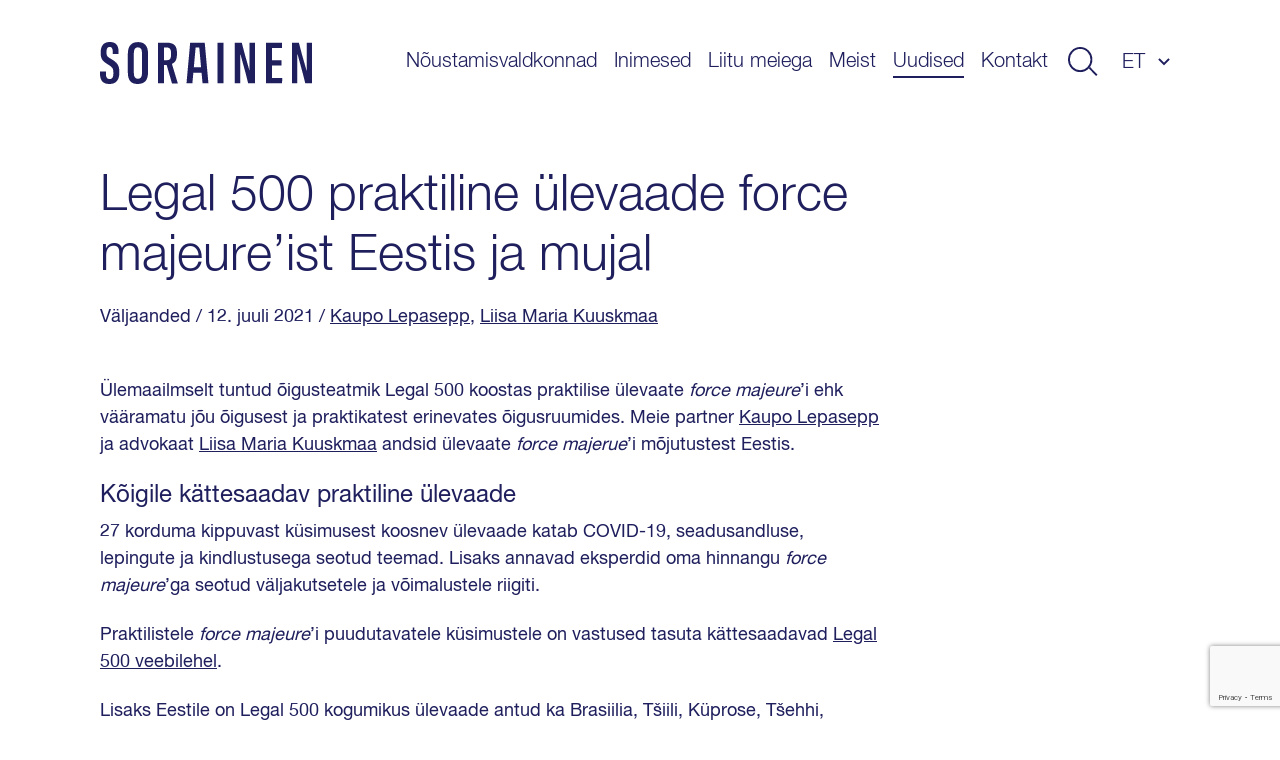

--- FILE ---
content_type: text/html; charset=UTF-8
request_url: https://www.sorainen.com/et/valjaanded/legal-500-praktiline-ulevaade-force-majeure-ist-eestis-ja-mujal/
body_size: 11231
content:

<!DOCTYPE html>
<html lang="et">
<head>
<meta charset="UTF-8">
<meta name="viewport" content="width=device-width, initial-scale=1.0, maximum-scale=1.0, user-scalable=no">
<meta name="theme-color" content="#1F1F5E">
<link rel="profile" href="http://gmpg.org/xfn/11">
<link rel="pingback" href="https://www.sorainen.com/xmlrpc.php">
<meta name="facebook-domain-verification" content="23f5yv2mhs9ol0eiurgnnxnl1qjjla" />

<script>
    window.dataLayer = window.dataLayer || [];
    function gtag() {
        dataLayer.push(arguments);
    }
    gtag("consent", "default", {
        ad_storage: "denied",
        ad_user_data: "denied",
        ad_personalization: "denied",
        analytics_storage: "denied",
        functionality_storage: "denied",
        personalization_storage: "denied",
        security_storage: "granted",
        wait_for_update: 2000,
    });
    gtag("set", "ads_data_redaction", true);
    gtag("set", "url_passthrough", true);
</script>

<meta name='robots' content='index, follow, max-image-preview:large, max-snippet:-1, max-video-preview:-1' />

<!-- Google Tag Manager for WordPress by gtm4wp.com -->
<script data-cfasync="false" data-pagespeed-no-defer>
	var gtm4wp_datalayer_name = "dataLayer";
	var dataLayer = dataLayer || [];

	const gtm4wp_scrollerscript_debugmode         = false;
	const gtm4wp_scrollerscript_callbacktime      = 100;
	const gtm4wp_scrollerscript_readerlocation    = 150;
	const gtm4wp_scrollerscript_contentelementid  = "content";
	const gtm4wp_scrollerscript_scannertime       = 60;
</script>
<!-- End Google Tag Manager for WordPress by gtm4wp.com -->
	<!-- This site is optimized with the Yoast SEO Premium plugin v26.5 (Yoast SEO v26.5) - https://yoast.com/wordpress/plugins/seo/ -->
	<title>Legal 500 praktiline ülevaade force majeure’ist Eestis ja mujal - Sorainen</title>
	<meta name="description" content="Ülemaailmselt tuntud õigusteatmik Legal 500 koostas praktilise ülevaate force majeure’i ehk vääramatu jõu õigusest ja praktikatest erinevates õigusruumides." />
	<link rel="canonical" href="https://www.sorainen.com/et/valjaanded/legal-500-praktiline-ulevaade-force-majeure-ist-eestis-ja-mujal/" />
	<meta property="og:locale" content="et_EE" />
	<meta property="og:type" content="article" />
	<meta property="og:title" content="27 korduma kippuvast küsimusest koosnev ülevaade katab COVID-19, seadusandluse, lepingute ja kindlustusega seotud teemad. Lisaks annavad eksperdid oma hinnangu force majeure’ga seotud väljakutsetele ja võimalustele riigiti. " />
	<meta property="og:description" content="Meie partner Kaupo Lepasepp ja advokaat Liisa Maria Kuuskmaa andsid ülevaate force majerue’i mõjutustest Eestis." />
	<meta property="og:url" content="https://www.sorainen.com/et/valjaanded/legal-500-praktiline-ulevaade-force-majeure-ist-eestis-ja-mujal/" />
	<meta property="og:site_name" content="Sorainen" />
	<meta property="article:publisher" content="https://www.facebook.com/SorainenLawFirm/" />
	<meta property="og:image" content="https://www.sorainen.com/wp-content/uploads/2021/07/force-majeure.jpg" />
	<meta property="og:image:width" content="960" />
	<meta property="og:image:height" content="504" />
	<meta property="og:image:type" content="image/jpeg" />
	<meta name="twitter:card" content="summary_large_image" />
	<meta name="twitter:title" content="Legal 500 praktiline ülevaade force majeure’ist Eestis ja mujal" />
	<meta name="twitter:label1" content="Est. reading time" />
	<meta name="twitter:data1" content="1 minut" />
	<script type="application/ld+json" class="yoast-schema-graph">{"@context":"https://schema.org","@graph":[{"@type":"WebPage","@id":"https://www.sorainen.com/et/valjaanded/legal-500-praktiline-ulevaade-force-majeure-ist-eestis-ja-mujal/","url":"https://www.sorainen.com/et/valjaanded/legal-500-praktiline-ulevaade-force-majeure-ist-eestis-ja-mujal/","name":"Legal 500 praktiline ülevaade force majeure’ist Eestis ja mujal - Sorainen","isPartOf":{"@id":"https://www.sorainen.com/et/#website"},"datePublished":"2021-07-12T11:15:22+00:00","description":"Ülemaailmselt tuntud õigusteatmik Legal 500 koostas praktilise ülevaate force majeure’i ehk vääramatu jõu õigusest ja praktikatest erinevates õigusruumides.","breadcrumb":{"@id":"https://www.sorainen.com/et/valjaanded/legal-500-praktiline-ulevaade-force-majeure-ist-eestis-ja-mujal/#breadcrumb"},"inLanguage":"et","potentialAction":[{"@type":"ReadAction","target":["https://www.sorainen.com/et/valjaanded/legal-500-praktiline-ulevaade-force-majeure-ist-eestis-ja-mujal/"]}]},{"@type":"BreadcrumbList","@id":"https://www.sorainen.com/et/valjaanded/legal-500-praktiline-ulevaade-force-majeure-ist-eestis-ja-mujal/#breadcrumb","itemListElement":[{"@type":"ListItem","position":1,"name":"Home","item":"https://www.sorainen.com/et/"},{"@type":"ListItem","position":2,"name":"Publications","item":"https://www.sorainen.com/et/valjaanded/"},{"@type":"ListItem","position":3,"name":"Legal 500 praktiline ülevaade force majeure’ist Eestis ja mujal"}]},{"@type":"WebSite","@id":"https://www.sorainen.com/et/#website","url":"https://www.sorainen.com/et/","name":"Sorainen","description":"","publisher":{"@id":"https://www.sorainen.com/et/#organization"},"potentialAction":[{"@type":"SearchAction","target":{"@type":"EntryPoint","urlTemplate":"https://www.sorainen.com/et/?s={search_term_string}"},"query-input":{"@type":"PropertyValueSpecification","valueRequired":true,"valueName":"search_term_string"}}],"inLanguage":"et"},{"@type":"Organization","@id":"https://www.sorainen.com/et/#organization","name":"Sorainen","url":"https://www.sorainen.com/et/","logo":{"@type":"ImageObject","inLanguage":"et","@id":"https://www.sorainen.com/et/#/schema/logo/image/","url":"https://www.sorainen.com/wp-content/uploads/2019/03/sorainen_fav_icon.png","contentUrl":"https://www.sorainen.com/wp-content/uploads/2019/03/sorainen_fav_icon.png","width":1200,"height":628,"caption":"Sorainen"},"image":{"@id":"https://www.sorainen.com/et/#/schema/logo/image/"},"sameAs":["https://www.facebook.com/SorainenLawFirm/","https://www.instagram.com/sorainenpeople/","https://www.linkedin.com/company/law-firm-sorainen","https://www.youtube.com/user/lawfirmsorainen"]}]}</script>
	<!-- / Yoast SEO Premium plugin. -->



<style id='wp-img-auto-sizes-contain-inline-css' type='text/css'>
img:is([sizes=auto i],[sizes^="auto," i]){contain-intrinsic-size:3000px 1500px}
/*# sourceURL=wp-img-auto-sizes-contain-inline-css */
</style>
<style id='classic-theme-styles-inline-css' type='text/css'>
/*! This file is auto-generated */
.wp-block-button__link{color:#fff;background-color:#32373c;border-radius:9999px;box-shadow:none;text-decoration:none;padding:calc(.667em + 2px) calc(1.333em + 2px);font-size:1.125em}.wp-block-file__button{background:#32373c;color:#fff;text-decoration:none}
/*# sourceURL=/wp-includes/css/classic-themes.min.css */
</style>
<link rel='stylesheet' id='hable__carousel_style-css' href='https://www.sorainen.com/wp-content/themes/sorainen/build/css/carousel.css?ver=1764846152' type='text/css' media='all' />
<link rel='stylesheet' id='hable__style-css' href='https://www.sorainen.com/wp-content/themes/sorainen/build/css/style.css?ver=1766142587' type='text/css' media='all' />
<link rel='stylesheet' id='tablepress-default-css' href='https://www.sorainen.com/wp-content/plugins/tablepress/css/build/default.css?ver=3.2.5' type='text/css' media='all' />
<script type="text/javascript" id="wpml-cookie-js-extra">
/* <![CDATA[ */
var wpml_cookies = {"wp-wpml_current_language":{"value":"et","expires":1,"path":"/"}};
var wpml_cookies = {"wp-wpml_current_language":{"value":"et","expires":1,"path":"/"}};
//# sourceURL=wpml-cookie-js-extra
/* ]]> */
</script>
<script type="text/javascript" src="https://www.sorainen.com/wp-content/plugins/sitepress-multilingual-cms/res/js/cookies/language-cookie.js?ver=486900" id="wpml-cookie-js" defer="defer" data-wp-strategy="defer"></script>
<script type="text/javascript" src="https://www.sorainen.com/wp-content/plugins/duracelltomi-google-tag-manager/dist/js/analytics-talk-content-tracking.js?ver=1.22.2" id="gtm4wp-scroll-tracking-js"></script>
<script type="text/javascript" src="https://www.sorainen.com/wp-includes/js/jquery/jquery.min.js?ver=3.7.1" id="jquery-core-js"></script>
<link rel='shortlink' href='https://www.sorainen.com/et/?p=36524' />
<meta name="generator" content="WPML ver:4.8.6 stt:1,15,32,33;" />
		<script type="text/javascript">
				(function(c,l,a,r,i,t,y){
					c[a]=c[a]||function(){(c[a].q=c[a].q||[]).push(arguments)};t=l.createElement(r);t.async=1;
					t.src="https://www.clarity.ms/tag/"+i+"?ref=wordpress";y=l.getElementsByTagName(r)[0];y.parentNode.insertBefore(t,y);
				})(window, document, "clarity", "script", "mcx1zjswj9");
		</script>
		
<!-- Google Tag Manager for WordPress by gtm4wp.com -->
<!-- GTM Container placement set to automatic -->
<script data-cfasync="false" data-pagespeed-no-defer>
	var dataLayer_content = {"pagePostType":"publication","pagePostType2":"single-publication","pagePostAuthor":"Isabel Kärtner"};
	dataLayer.push( dataLayer_content );
</script>
<script data-cfasync="false" data-pagespeed-no-defer>
(function(w,d,s,l,i){w[l]=w[l]||[];w[l].push({'gtm.start':
new Date().getTime(),event:'gtm.js'});var f=d.getElementsByTagName(s)[0],
j=d.createElement(s),dl=l!='dataLayer'?'&l='+l:'';j.async=true;j.src=
'//www.googletagmanager.com/gtm.js?id='+i+dl;f.parentNode.insertBefore(j,f);
})(window,document,'script','dataLayer','GTM-TP84RL9');
</script>
<!-- End Google Tag Manager for WordPress by gtm4wp.com -->
    
<link rel="icon" href="https://www.sorainen.com/wp-content/uploads/2019/03/cropped-sorainen_favicon-32x32.png" sizes="32x32" />
<link rel="icon" href="https://www.sorainen.com/wp-content/uploads/2019/03/cropped-sorainen_favicon-192x192.png" sizes="192x192" />
<link rel="apple-touch-icon" href="https://www.sorainen.com/wp-content/uploads/2019/03/cropped-sorainen_favicon-180x180.png" />
<meta name="msapplication-TileImage" content="https://www.sorainen.com/wp-content/uploads/2019/03/cropped-sorainen_favicon-270x270.png" />
		<style type="text/css" id="wp-custom-css">
			.wpcf7-form select {
	/*height: 49px;*/
	width: 100%;
	-webkit-appearance: none;
	border-radius:0;
}		</style>
		
<!-- Start cookieyes banner -->
<script id="cookieyes" type="text/javascript" src="https://cdn-cookieyes.com/client_data/627e335d11f737396c21224f/script.js"></script>
<!-- End cookieyes banner -->
<style id='global-styles-inline-css' type='text/css'>
:root{--wp--preset--aspect-ratio--square: 1;--wp--preset--aspect-ratio--4-3: 4/3;--wp--preset--aspect-ratio--3-4: 3/4;--wp--preset--aspect-ratio--3-2: 3/2;--wp--preset--aspect-ratio--2-3: 2/3;--wp--preset--aspect-ratio--16-9: 16/9;--wp--preset--aspect-ratio--9-16: 9/16;--wp--preset--color--black: #000000;--wp--preset--color--cyan-bluish-gray: #abb8c3;--wp--preset--color--white: #ffffff;--wp--preset--color--pale-pink: #f78da7;--wp--preset--color--vivid-red: #cf2e2e;--wp--preset--color--luminous-vivid-orange: #ff6900;--wp--preset--color--luminous-vivid-amber: #fcb900;--wp--preset--color--light-green-cyan: #7bdcb5;--wp--preset--color--vivid-green-cyan: #00d084;--wp--preset--color--pale-cyan-blue: #8ed1fc;--wp--preset--color--vivid-cyan-blue: #0693e3;--wp--preset--color--vivid-purple: #9b51e0;--wp--preset--gradient--vivid-cyan-blue-to-vivid-purple: linear-gradient(135deg,rgb(6,147,227) 0%,rgb(155,81,224) 100%);--wp--preset--gradient--light-green-cyan-to-vivid-green-cyan: linear-gradient(135deg,rgb(122,220,180) 0%,rgb(0,208,130) 100%);--wp--preset--gradient--luminous-vivid-amber-to-luminous-vivid-orange: linear-gradient(135deg,rgb(252,185,0) 0%,rgb(255,105,0) 100%);--wp--preset--gradient--luminous-vivid-orange-to-vivid-red: linear-gradient(135deg,rgb(255,105,0) 0%,rgb(207,46,46) 100%);--wp--preset--gradient--very-light-gray-to-cyan-bluish-gray: linear-gradient(135deg,rgb(238,238,238) 0%,rgb(169,184,195) 100%);--wp--preset--gradient--cool-to-warm-spectrum: linear-gradient(135deg,rgb(74,234,220) 0%,rgb(151,120,209) 20%,rgb(207,42,186) 40%,rgb(238,44,130) 60%,rgb(251,105,98) 80%,rgb(254,248,76) 100%);--wp--preset--gradient--blush-light-purple: linear-gradient(135deg,rgb(255,206,236) 0%,rgb(152,150,240) 100%);--wp--preset--gradient--blush-bordeaux: linear-gradient(135deg,rgb(254,205,165) 0%,rgb(254,45,45) 50%,rgb(107,0,62) 100%);--wp--preset--gradient--luminous-dusk: linear-gradient(135deg,rgb(255,203,112) 0%,rgb(199,81,192) 50%,rgb(65,88,208) 100%);--wp--preset--gradient--pale-ocean: linear-gradient(135deg,rgb(255,245,203) 0%,rgb(182,227,212) 50%,rgb(51,167,181) 100%);--wp--preset--gradient--electric-grass: linear-gradient(135deg,rgb(202,248,128) 0%,rgb(113,206,126) 100%);--wp--preset--gradient--midnight: linear-gradient(135deg,rgb(2,3,129) 0%,rgb(40,116,252) 100%);--wp--preset--font-size--small: 13px;--wp--preset--font-size--medium: 20px;--wp--preset--font-size--large: 36px;--wp--preset--font-size--x-large: 42px;--wp--preset--spacing--20: 0.44rem;--wp--preset--spacing--30: 0.67rem;--wp--preset--spacing--40: 1rem;--wp--preset--spacing--50: 1.5rem;--wp--preset--spacing--60: 2.25rem;--wp--preset--spacing--70: 3.38rem;--wp--preset--spacing--80: 5.06rem;--wp--preset--shadow--natural: 6px 6px 9px rgba(0, 0, 0, 0.2);--wp--preset--shadow--deep: 12px 12px 50px rgba(0, 0, 0, 0.4);--wp--preset--shadow--sharp: 6px 6px 0px rgba(0, 0, 0, 0.2);--wp--preset--shadow--outlined: 6px 6px 0px -3px rgb(255, 255, 255), 6px 6px rgb(0, 0, 0);--wp--preset--shadow--crisp: 6px 6px 0px rgb(0, 0, 0);}:where(.is-layout-flex){gap: 0.5em;}:where(.is-layout-grid){gap: 0.5em;}body .is-layout-flex{display: flex;}.is-layout-flex{flex-wrap: wrap;align-items: center;}.is-layout-flex > :is(*, div){margin: 0;}body .is-layout-grid{display: grid;}.is-layout-grid > :is(*, div){margin: 0;}:where(.wp-block-columns.is-layout-flex){gap: 2em;}:where(.wp-block-columns.is-layout-grid){gap: 2em;}:where(.wp-block-post-template.is-layout-flex){gap: 1.25em;}:where(.wp-block-post-template.is-layout-grid){gap: 1.25em;}.has-black-color{color: var(--wp--preset--color--black) !important;}.has-cyan-bluish-gray-color{color: var(--wp--preset--color--cyan-bluish-gray) !important;}.has-white-color{color: var(--wp--preset--color--white) !important;}.has-pale-pink-color{color: var(--wp--preset--color--pale-pink) !important;}.has-vivid-red-color{color: var(--wp--preset--color--vivid-red) !important;}.has-luminous-vivid-orange-color{color: var(--wp--preset--color--luminous-vivid-orange) !important;}.has-luminous-vivid-amber-color{color: var(--wp--preset--color--luminous-vivid-amber) !important;}.has-light-green-cyan-color{color: var(--wp--preset--color--light-green-cyan) !important;}.has-vivid-green-cyan-color{color: var(--wp--preset--color--vivid-green-cyan) !important;}.has-pale-cyan-blue-color{color: var(--wp--preset--color--pale-cyan-blue) !important;}.has-vivid-cyan-blue-color{color: var(--wp--preset--color--vivid-cyan-blue) !important;}.has-vivid-purple-color{color: var(--wp--preset--color--vivid-purple) !important;}.has-black-background-color{background-color: var(--wp--preset--color--black) !important;}.has-cyan-bluish-gray-background-color{background-color: var(--wp--preset--color--cyan-bluish-gray) !important;}.has-white-background-color{background-color: var(--wp--preset--color--white) !important;}.has-pale-pink-background-color{background-color: var(--wp--preset--color--pale-pink) !important;}.has-vivid-red-background-color{background-color: var(--wp--preset--color--vivid-red) !important;}.has-luminous-vivid-orange-background-color{background-color: var(--wp--preset--color--luminous-vivid-orange) !important;}.has-luminous-vivid-amber-background-color{background-color: var(--wp--preset--color--luminous-vivid-amber) !important;}.has-light-green-cyan-background-color{background-color: var(--wp--preset--color--light-green-cyan) !important;}.has-vivid-green-cyan-background-color{background-color: var(--wp--preset--color--vivid-green-cyan) !important;}.has-pale-cyan-blue-background-color{background-color: var(--wp--preset--color--pale-cyan-blue) !important;}.has-vivid-cyan-blue-background-color{background-color: var(--wp--preset--color--vivid-cyan-blue) !important;}.has-vivid-purple-background-color{background-color: var(--wp--preset--color--vivid-purple) !important;}.has-black-border-color{border-color: var(--wp--preset--color--black) !important;}.has-cyan-bluish-gray-border-color{border-color: var(--wp--preset--color--cyan-bluish-gray) !important;}.has-white-border-color{border-color: var(--wp--preset--color--white) !important;}.has-pale-pink-border-color{border-color: var(--wp--preset--color--pale-pink) !important;}.has-vivid-red-border-color{border-color: var(--wp--preset--color--vivid-red) !important;}.has-luminous-vivid-orange-border-color{border-color: var(--wp--preset--color--luminous-vivid-orange) !important;}.has-luminous-vivid-amber-border-color{border-color: var(--wp--preset--color--luminous-vivid-amber) !important;}.has-light-green-cyan-border-color{border-color: var(--wp--preset--color--light-green-cyan) !important;}.has-vivid-green-cyan-border-color{border-color: var(--wp--preset--color--vivid-green-cyan) !important;}.has-pale-cyan-blue-border-color{border-color: var(--wp--preset--color--pale-cyan-blue) !important;}.has-vivid-cyan-blue-border-color{border-color: var(--wp--preset--color--vivid-cyan-blue) !important;}.has-vivid-purple-border-color{border-color: var(--wp--preset--color--vivid-purple) !important;}.has-vivid-cyan-blue-to-vivid-purple-gradient-background{background: var(--wp--preset--gradient--vivid-cyan-blue-to-vivid-purple) !important;}.has-light-green-cyan-to-vivid-green-cyan-gradient-background{background: var(--wp--preset--gradient--light-green-cyan-to-vivid-green-cyan) !important;}.has-luminous-vivid-amber-to-luminous-vivid-orange-gradient-background{background: var(--wp--preset--gradient--luminous-vivid-amber-to-luminous-vivid-orange) !important;}.has-luminous-vivid-orange-to-vivid-red-gradient-background{background: var(--wp--preset--gradient--luminous-vivid-orange-to-vivid-red) !important;}.has-very-light-gray-to-cyan-bluish-gray-gradient-background{background: var(--wp--preset--gradient--very-light-gray-to-cyan-bluish-gray) !important;}.has-cool-to-warm-spectrum-gradient-background{background: var(--wp--preset--gradient--cool-to-warm-spectrum) !important;}.has-blush-light-purple-gradient-background{background: var(--wp--preset--gradient--blush-light-purple) !important;}.has-blush-bordeaux-gradient-background{background: var(--wp--preset--gradient--blush-bordeaux) !important;}.has-luminous-dusk-gradient-background{background: var(--wp--preset--gradient--luminous-dusk) !important;}.has-pale-ocean-gradient-background{background: var(--wp--preset--gradient--pale-ocean) !important;}.has-electric-grass-gradient-background{background: var(--wp--preset--gradient--electric-grass) !important;}.has-midnight-gradient-background{background: var(--wp--preset--gradient--midnight) !important;}.has-small-font-size{font-size: var(--wp--preset--font-size--small) !important;}.has-medium-font-size{font-size: var(--wp--preset--font-size--medium) !important;}.has-large-font-size{font-size: var(--wp--preset--font-size--large) !important;}.has-x-large-font-size{font-size: var(--wp--preset--font-size--x-large) !important;}
/*# sourceURL=global-styles-inline-css */
</style>
<meta name="generator" content="WP Rocket 3.20.2" data-wpr-features="wpr_desktop" /></head>

<body class="wp-singular publication-template-default single single-publication postid-36524 wp-theme-sorainen">

<div data-rocket-location-hash="54257ff4dc2eb7aae68fa23eb5f11e06" id="page" class="site">

    <a class="skip-link sr-only" href="#content">Liigu sisu juurde</a>

    <div data-rocket-location-hash="41e2fa8e145810505cb62ddb4f238393" class="searchBar">
        <div data-rocket-location-hash="40f22408a88335a0945fffe944caafc3" class="container">

            <div class="siteHeader__title col-m-none">
                <a href="https://www.sorainen.com/et/" rel="home" class="siteHeader__titleLink">
                    <img src="https://www.sorainen.com/wp-content/themes/sorainen/build/img/logo__sorainen--light.svg" class="siteHeader__titleLogo img-responsive" alt="">
                    <span class="sr-only">Sorainen</span>
                </a>
            </div>

            

<div class="siteHeader__search headerSearch">
    <form role="search" method="get" class="search-form" action="https://www.sorainen.com/et/">

        <input type="search" class="search-field"
                placeholder="Otsi"
                value="" name="s"
                title="Otsi" />


        <button type="submit" class="search-submit btn"><svg width="32" height="30" viewBox="0 0 32 30" fill="none" xmlns="http://www.w3.org/2000/svg"><circle cx="13" cy="13" r="12" stroke="#1F1F5E" stroke-width="2"/><path stroke="#1F1F5E" stroke-width="2" d="M22.707 21.293l8 8"/></svg></button>
    </form>

</div>

            <a href="javascript:;" class="btn btn-close">
                <svg width="27" height="28" viewBox="0 0 27 28" fill="none" xmlns="http://www.w3.org/2000/svg"><path stroke="#CCE5FF" stroke-width="2" d="M26.293 26.707l-25-25M26.293 26.707l-25-25M1.293 26.293l25-25M1.293 26.293l25-25"/></svg>
            </a>
        </div><!-- .container -->
    </div><!-- .searchBar -->


    <header data-rocket-location-hash="e7d76edb454a48e3142c5caac098ea2f" class="siteHeader container">

                <p class="siteHeader__title">
            <a href="https://www.sorainen.com/et/" rel="home" class="siteHeader__titleLink">
                <img src="https://www.sorainen.com/wp-content/themes/sorainen/build/img/logo__sorainen.svg" class="siteHeader__titleLogo img-responsive" alt="">
                <span class="sr-only">Sorainen</span>
            </a>
        </p>

        <nav class="siteHeader__nav">
            <button id="js__mobile-nav" class="btn-menu col-tl-none col-d-none" title="Menüü"></button>

            <div class="siteHeader__navOverlay">
                <div class="inner">
                    <button class="headerSearch__toggle btn col-tl-none col-d-none">
                        <svg class="headerSearch__toggle--show" width="32" height="30" viewBox="0 0 32 30" fill="none" xmlns="http://www.w3.org/2000/svg"><circle cx="13" cy="13" r="12" stroke="#1F1F5E" stroke-width="2"/><path stroke="#1F1F5E" stroke-width="2" d="M22.707 21.293l8 8"/></svg>
                    </button>

                    <ul id="primary-menu" class="siteHeader__navMenu"><li id="menu-item-11665" class="menu-item menu-item-type-post_type menu-item-object-page menu-item-11665"><a href="https://www.sorainen.com/et/noustamisvaldkonnad/">Nõustamisvaldkonnad</a></li>
<li id="menu-item-71379" class="menu-item menu-item-type-post_type menu-item-object-page menu-item-71379"><a href="https://www.sorainen.com/et/inimesed/">Inimesed</a></li>
<li id="menu-item-104921" class="menu-item menu-item-type-post_type menu-item-object-page menu-item-104921"><a href="https://www.sorainen.com/et/liitu-meiega/">Liitu meiega</a></li>
<li id="menu-item-1320" class="menu-item menu-item-type-post_type menu-item-object-page menu-item-1320"><a href="https://www.sorainen.com/et/meist/">Meist</a></li>
<li id="menu-item-24448" class="menu-item current_page_parent menu-item current_page_parent-type-post_type menu-item current_page_parent-object-page menu-item current_page_parent-24448"><a href="https://www.sorainen.com/et/viimased-postitused/">Uudised</a></li>
<li id="menu-item-114924" class="menu-item menu-item-type-post_type menu-item-object-page menu-item-114924"><a href="https://www.sorainen.com/et/kontakt/">Kontakt</a></li>
</ul>
                    <button class="headerSearch__toggle btn col-m-none col-tp-none">
                        <svg class="headerSearch__toggle--show" width="32" height="30" viewBox="0 0 32 30" fill="none" xmlns="http://www.w3.org/2000/svg"><circle cx="13" cy="13" r="12" stroke="#1F1F5E" stroke-width="2"/><path stroke="#1F1F5E" stroke-width="2" d="M22.707 21.293l8 8"/></svg>
                    </button>

                    <div class="langNav text-uppercase"><span class="langNav__active">et</span>
<ul id="languages-menu" class="languages-menu menu">
<li class="menu-item"><a href=https://www.sorainen.com/publications/a-pragmatic-overview-of-the-law-and-practice-of-force-majeure/ rel="alternate">en</a></li>
</ul>
</div>

                </div>
            </div>
        </nav><!-- .siteHeader__nav -->
    </header><!-- .siteHeader -->

    <div data-rocket-location-hash="a57c8dd5c722eb1616a69558942c3551" id="content" class="siteMain">

	
		<article data-rocket-location-hash="61fe4ea2a2181a1fdd9be67dd72f5363" class="postView ">
    <div data-rocket-location-hash="04b24f2a01e05ca636ff58e62299aa1e" class="container">
        <header class="postHero">

            <h1 class="postHero__title">
                                    Legal 500 praktiline ülevaade force majeure’ist Eestis ja mujal                            </h1>

            <div class="postHero__meta">
                <span class="cpt">Väljaanded</span> <span class="posted-on"><time class="entry-date published updated" datetime="2021-07-12T14:15:22+03:00">/ 12. juuli 2021 </time></span> <span class="author"> / <a href="https://www.sorainen.com/et/inimesed/kaupo-lepasepp/">Kaupo Lepasepp</a>, <a href="https://www.sorainen.com/et/inimesed/liisa-maria-kuuskmaa/">Liisa Maria Kuuskmaa</a>  </span>            </div><!-- .postHero__meta -->

                        
        </header><!-- .postHero -->


        

        <div class="postContent">
            <p>Ülemaailmselt tuntud õigusteatmik Legal 500 koostas praktilise ülevaate <i>force majeure</i>’i ehk vääramatu jõu õigusest ja praktikatest erinevates õigusruumides. Meie partner <a href="https://www.sorainen.com/et/inimesed/kaupo-lepasepp/">Kaupo Lepasepp</a> ja advokaat <a href="https://www.sorainen.com/et/inimesed/liisa-maria-kuuskmaa/">Liisa Maria Kuuskmaa</a> andsid ülevaate <i>force majerue</i>’i mõjutustest Eestis.</p>
<h4 id="koigile-kattesaadav-praktiline-ulevaade">Kõigile kättesaadav praktiline ülevaade</h4>
<p>27 korduma kippuvast küsimusest koosnev ülevaade katab COVID-19, seadusandluse, lepingute ja kindlustusega seotud teemad. Lisaks annavad eksperdid oma hinnangu <i>force majeure</i>’ga seotud väljakutsetele ja võimalustele riigiti.</p>
<p>Praktilistele <i>force majeure</i>’i puudutavatele küsimustele on vastused tasuta kättesaadavad <a href="https://www.legal500.com/guides/chapter/estonia-force-majeure/">Legal 500 veebilehel</a>.</p>
<p>Lisaks Eestile on Legal 500 kogumikus ülevaade antud ka Brasiilia, Tšiili, Küprose, Tšehhi, Inglismaa ja Walesi, Soome, Saksamaa, Iisraeli, Itaalia, Jaapani, Venemaa, Hispaania ja USA <i>force majeure</i>’i õigusest ja praktikatest.</p>
        </div><!-- .postContent -->
    </div><!-- .container -->

    <footer class="postFooter text-center bg-dark">
        <div class="container">

            <p class="postFooter__title h4">Kuidas meeldis? Jaga sõbraga!</p>
            <ul class="socialLinks list-flex">
                <li class="socialLinks__item"><a href="https://www.facebook.com/sharer/sharer.php?u=https://www.sorainen.com/et/valjaanded/legal-500-praktiline-ulevaade-force-majeure-ist-eestis-ja-mujal/" target="_blank"><svg width="40" height="40" viewBox="0 0 40 40" fill="none" xmlns="http://www.w3.org/2000/svg"><path fill-rule="evenodd" clip-rule="evenodd" d="M20 0C8.954 0 0 8.954 0 20s8.954 20 20 20 20-8.954 20-20S31.046 0 20 0zm2.085 20.878V31.76h-4.502V20.88h-2.25v-3.75h2.25v-2.252c0-3.06 1.27-4.878 4.878-4.878h3.005v3.75h-1.878c-1.404 0-1.497.524-1.497 1.502l-.005 1.877h3.4l-.397 3.748h-3.003z" fill="#1F1F5E"/></svg></a></li>
                <li class="socialLinks__item"><a href="https://twitter.com/home?status=https://www.sorainen.com/et/valjaanded/legal-500-praktiline-ulevaade-force-majeure-ist-eestis-ja-mujal/" target="_blank"><svg width="40" height="40" viewBox="0 0 40 40" fill="none" xmlns="http://www.w3.org/2000/svg"><path fill-rule="evenodd" clip-rule="evenodd" d="M20 0C8.954 0 0 8.954 0 20s8.954 20 20 20 20-8.954 20-20S31.046 0 20 0zm-.557 16.948l-.042-.692c-.125-1.793.98-3.432 2.73-4.067.643-.227 1.734-.255 2.447-.058.28.085.81.367 1.19.622l.685.466.755-.24c.42-.128.98-.34 1.23-.48.24-.128.45-.198.45-.156 0 .24-.52 1.06-.952 1.51-.588.637-.42.693.77.27.713-.24.727-.24.587.028-.084.14-.518.635-.98 1.087-.783.776-.825.86-.825 1.51 0 1.003-.476 3.094-.95 4.238-.883 2.146-2.77 4.364-4.66 5.48-2.658 1.567-6.197 1.963-9.177 1.045-.993-.31-2.7-1.102-2.7-1.243 0-.043.518-.1 1.147-.113 1.315-.03 2.63-.396 3.75-1.045l.755-.452-.868-.297c-1.23-.424-2.336-1.398-2.616-2.316-.084-.297-.056-.31.728-.31l.81-.015-.684-.325c-.812-.41-1.553-1.1-1.917-1.808-.266-.51-.6-1.794-.503-1.893.027-.043.32.042.657.155.964.353 1.09.268.53-.325-1.05-1.073-1.37-2.67-.867-4.18l.238-.678.924.917c1.89 1.85 4.113 2.952 6.66 3.277l.7.084z" fill="#1F1F5E"/></svg></a></li>
                <li class="socialLinks__item"><a href="https://www.linkedin.com/shareArticle?mini=true&url=https://www.sorainen.com/et/valjaanded/legal-500-praktiline-ulevaade-force-majeure-ist-eestis-ja-mujal/&title=Legal 500 praktiline ülevaade force majeure’ist Eestis ja mujal" target="_blank"><svg width="30" height="30" viewBox="0 0 30 30" fill="none" xmlns="http://www.w3.org/2000/svg"><path fill-rule="evenodd" clip-rule="evenodd" d="M15 0C6.716 0 0 6.716 0 15c0 8.284 6.716 15 15 15 8.284 0 15-6.716 15-15 0-8.284-6.716-15-15-15zM7.2 12.424h3.4v10.213H7.2V12.424zm3.624-3.16c-.022-1-.738-1.764-1.9-1.764C7.76 7.5 7 8.263 7 9.264c0 .98.738 1.766 1.88 1.766h.02c1.186 0 1.924-.785 1.924-1.766zm8.122 2.92c2.237 0 3.914 1.46 3.914 4.597v5.857h-3.4v-5.464c0-1.373-.492-2.31-1.722-2.31-.94 0-1.5.632-1.744 1.242-.09.218-.112.523-.112.828v5.704h-3.4s.045-9.255 0-10.213h3.4v1.446c.45-.695 1.26-1.686 3.064-1.686z" fill="#1F1F5E"/></svg></a></li>
            </ul>
        </div><!-- .container -->
    </footer><!-- .postFooter -->

</article><!-- .postView -->


<section data-rocket-location-hash="ddf1843879595e3b112405ac187a1cbc" class="newsIntro newsIntro--related">
    <div class="container">
        <header class="newsIntroH">
            <h2 class="newsIntroH__title h1">Samal teemal</h2>
        </header>
        <img src="https://www.sorainen.com/wp-content/themes/sorainen/build/img/line__newsIntro--2--dark.svg" class="newsIntro__line--2 img-responsive">

        <ul class="niList list-flex">
                                    <li class="niList__item niList__item--1">
                <div class="niList__inner">
                    <a href="https://www.sorainen.com/et/valjaanded/juhtumisi-maksurindelt/" target="_self">
                        <h3 class="niList__title h2">
                                                        Juhtumisi maksurindelt                        </h3>
                        <div class="niList__info">
                            <span class="cpt">Väljaanded</span> <span class="posted-on"><time class="entry-date published updated" datetime="2026-01-13T13:35:17+02:00">/ 13. jaanuar 2026 </time></span> <span class="author"> / <a href="https://www.sorainen.com/et/inimesed/hanna-esko/">Hanna Esko</a>  </span>                        </div>
                    </a>
                </div>
            </li>
                                    <li class="niList__item niList__item--2">
                <div class="niList__inner">
                    <a href="https://www.sorainen.com/et/valjaanded/karin-madisson-riigil-on-suured-voimalused-tappa-inimene-voi-ettevote/" target="_self">
                        <h3 class="niList__title h2">
                                                        Karin Madisson: riigil on suured võimalused „tappa“ inimene või ettevõte                        </h3>
                        <div class="niList__info">
                            <span class="cpt">Väljaanded</span> <span class="posted-on"><time class="entry-date published updated" datetime="2026-01-12T13:39:28+02:00">/ 12. jaanuar 2026 </time></span> <span class="author"> / <a href="https://www.sorainen.com/et/inimesed/karin-madisson/">Karin Madisson</a>  </span><span class="source"> / ERR</span>                        </div>
                    </a>
                </div>
            </li>
                                    <li class="niList__item niList__item--3">
                <div class="niList__inner">
                    <a href="https://www.sorainen.com/et/valjaanded/kuidas-paasta-eesti-oigussusteem/" target="_self">
                        <h3 class="niList__title h2">
                                                        Kuidas päästa Eesti õigussüsteem?                        </h3>
                        <div class="niList__info">
                            <span class="cpt">Väljaanded</span> <span class="posted-on"><time class="entry-date published updated" datetime="2026-01-09T16:41:20+02:00">/ 9. jaanuar 2026 </time></span> <span class="author"> / <a href="https://www.sorainen.com/et/inimesed/triin-toom/">Triin Toom</a>  </span><span class="source"> / Juridica</span>                        </div>
                    </a>
                </div>
            </li>
                                    <li class="niList__item niList__item--4">
                <div class="niList__inner">
                    <a href="https://www.sorainen.com/et/valjaanded/ruumiloome-kvaliteedikriteeriumid-kui-avalik-huve-aga-millise-hinnaga/" target="_self">
                        <h3 class="niList__title h2">
                                                        Ruumiloome kvaliteedikriteeriumid kui avalik hüve – aga millise hinnaga?                        </h3>
                        <div class="niList__info">
                            <span class="cpt">Väljaanded</span> <span class="posted-on"><time class="entry-date published updated" datetime="2025-12-31T11:48:29+02:00">/ 31. detsember 2025 </time></span> <span class="author"> / <a href="https://www.sorainen.com/et/inimesed/birke-vahesaar/">Birke Vahesaar</a>  </span>                        </div>
                    </a>
                </div>
            </li>
                    </ul><!-- .niList -->
    </div><!-- .container -->
</section><!-- .newsIntro -->

	

	</div><!-- #content -->

	<footer data-rocket-location-hash="ac701b3a9c936a2c0211ddfac62b15ac" class="siteFooter">
		<div class="container">
			<div class="siteFooter__nav col-m-1-1 col-t-1-2 col-d-4-8">
                <ul id="footer-menu" class="list-block"><li id="menu-item-11670" class="menu-item menu-item-type-post_type menu-item-object-page menu-item-11670"><a href="https://www.sorainen.com/et/noustamisvaldkonnad/">Nõustamisvaldkonnad</a></li>
<li id="menu-item-5492" class="menu-item menu-item-type-post_type menu-item-object-page menu-item-5492"><a href="https://www.sorainen.com/et/inimesed/">Inimesed</a></li>
<li class="menu-item menu-item-type-post_type menu-item-object-page menu-item-104921"><a href="https://www.sorainen.com/et/liitu-meiega/">Liitu meiega</a></li>
<li id="menu-item-5495" class="menu-item menu-item-type-post_type menu-item-object-page menu-item-5495"><a href="https://www.sorainen.com/et/meist/">Meist</a></li>
<li class="menu-item current_page_parent menu-item current_page_parent-type-post_type menu-item current_page_parent-object-page menu-item current_page_parent-24448"><a href="https://www.sorainen.com/et/viimased-postitused/">Uudised</a></li>
<li id="menu-item-115917" class="menu-item menu-item-type-post_type menu-item-object-page menu-item-115917"><a href="https://www.sorainen.com/et/kontakt/">Kontakt</a></li>
<li id="menu-item-5497" class="menu-item menu-item-type-post_type menu-item-object-page menu-item-5497"><a href="https://www.sorainen.com/et/oigusalane-teave/">Õigusalane teave</a></li>
<li id="menu-item-77233" class="cky-banner-element menu-item menu-item-type-custom menu-item-object-custom menu-item-77233"><a href="#kupsise-seaded">Küpsise seaded</a></li>
</ul>			</div>

			<div class="siteFooter__copy col-m-1-1 col-t-1-2 col-d-4-8">

                                                <ul class="fsocialLinks list-inline">

                                        <li class="fsocialLinks__item"><a href="https://www.youtube.com/@SorainenLawFirm?sub_confirmation=1" target="_blank" rel="noopener noreferrer"><svg width="30" height="30" viewBox="0 0 30 30" fill="none" xmlns="http://www.w3.org/2000/svg"><path fill-rule="evenodd" clip-rule="evenodd" d="M15 0C6.716 0 0 6.716 0 15c0 8.284 6.716 15 15 15 8.284 0 15-6.716 15-15 0-8.284-6.716-15-15-15zm6.25 9.844c.69.19 1.232.745 1.416 1.452C23 12.576 23 15.25 23 15.25s0 2.673-.334 3.954c-.184.707-.727 1.264-1.415 1.453C20.004 21 15 21 15 21s-5.003 0-6.25-.343c-.69-.19-1.232-.746-1.416-1.453C7 17.924 7 15.25 7 15.25s0-2.673.334-3.954c.184-.707.726-1.263 1.415-1.452C9.996 9.5 15 9.5 15 9.5s5.003 0 6.25.344z" fill="#CCE5FF"/><path fill-rule="evenodd" clip-rule="evenodd" d="M13.5 18v-5l4 2.5-4 2.5z" fill="#CCE5FF"/></svg></a></li>
                    
                                        <li class="fsocialLinks__item"><a href="https://www.facebook.com/soraineneesti" target="_blank" rel="noopener noreferrer"><svg width="30" height="30" viewBox="0 0 30 30" fill="none" xmlns="http://www.w3.org/2000/svg"><path fill-rule="evenodd" clip-rule="evenodd" d="M15 0C6.716 0 0 6.716 0 15c0 8.284 6.716 15 15 15 8.284 0 15-6.716 15-15 0-8.284-6.716-15-15-15zm1.564 15.66v8.16h-3.377v-8.16H11.5v-2.813h1.687V11.16c0-2.296.953-3.66 3.66-3.66h2.252v2.813h-1.41c-1.053 0-1.123.393-1.123 1.126l-.003 1.407h2.55l-.298 2.812h-2.252z" fill="#CCE5FF"/></svg></a></li>
                    
                                        <li class="fsocialLinks__item"><a href="https://www.instagram.com/sorainenpeople/" target="_blank" rel="noopener noreferrer"><svg width="30" height="30" viewBox="0 0 30 30" fill="none" xmlns="http://www.w3.org/2000/svg"><path fill-rule="evenodd" clip-rule="evenodd" d="M15 0C6.716 0 0 6.716 0 15c0 8.284 6.716 15 15 15 8.284 0 15-6.716 15-15 0-8.284-6.716-15-15-15zm-3.298 7.048c.853-.038 1.126-.048 3.3-.048h-.004c2.174 0 2.445.01 3.3.048.85.04 1.432.174 1.942.372.527.204.972.478 1.417.923.445.444.718.89.923 1.417.197.508.332 1.09.372 1.94.038.855.048 1.127.048 3.3s-.01 2.445-.048 3.298c-.04.852-.175 1.433-.372 1.942-.205.526-.478.972-.923 1.417-.445.445-.89.72-1.416.923-.508.198-1.09.333-1.942.372-.854.04-1.125.048-3.298.048s-2.445-.01-3.3-.048c-.85-.04-1.432-.174-1.94-.372-.526-.204-.973-.478-1.417-.923-.445-.445-.718-.89-.923-1.417-.198-.51-.332-1.09-.372-1.942C7.01 17.445 7 17.173 7 15s.01-2.445.048-3.3c.038-.85.173-1.432.372-1.94.205-.526.478-.973.923-1.417.445-.445.89-.72 1.417-.923.51-.198 1.09-.333 1.942-.372z" fill="#CCE5FF"/><path fill-rule="evenodd" clip-rule="evenodd" d="M14.283 8.44H15c2.137 0 2.39.01 3.233.047.78.036 1.204.166 1.486.276.372.145.638.318.918.598.28.28.453.548.6.92.108.283.24.706.274 1.486.04.844.047 1.097.047 3.232 0 2.135-.01 2.388-.048 3.232-.035.78-.166 1.203-.275 1.485-.145.373-.32.64-.6.92-.28.28-.545.452-.918.597-.283.11-.706.24-1.486.276-.844.038-1.097.046-3.233.046-2.135 0-2.39-.008-3.232-.046-.78-.036-1.203-.167-1.485-.276-.374-.145-.64-.318-.92-.598-.28-.28-.454-.546-.6-.92-.11-.282-.24-.705-.275-1.485-.038-.844-.046-1.098-.046-3.234s.008-2.388.046-3.232c.036-.78.166-1.203.276-1.485.145-.374.32-.64.6-.92.28-.28.545-.454.92-.6.28-.11.704-.24 1.484-.276.738-.033 1.024-.043 2.515-.045zm4.988 1.33c-.53 0-.96.43-.96.96s.43.96.96.96.96-.43.96-.96-.43-.96-.96-.96zM10.893 15c0-2.27 1.84-4.108 4.11-4.108 2.268 0 4.106 1.84 4.106 4.108 0 2.27-1.838 4.108-4.107 4.108-2.268 0-4.108-1.84-4.108-4.108z" fill="#CCE5FF"/><path fill-rule="evenodd" clip-rule="evenodd" d="M15 12.334c1.473 0 2.667 1.193 2.667 2.666 0 1.473-1.194 2.667-2.666 2.667S12.335 16.473 12.335 15c0-1.473 1.194-2.666 2.667-2.666z" fill="#CCE5FF"/></svg></a></li>
                    
                                        <li class="fsocialLinks__item"><a href="https://www.linkedin.com/company/law-firm-sorainen/" target="_blank" rel="noopener noreferrer"><svg width="30" height="30" viewBox="0 0 30 30" fill="none" xmlns="http://www.w3.org/2000/svg"><path fill-rule="evenodd" clip-rule="evenodd" d="M15 0C6.716 0 0 6.716 0 15c0 8.284 6.716 15 15 15 8.284 0 15-6.716 15-15 0-8.284-6.716-15-15-15zM7.2 12.424h3.4v10.213H7.2V12.424zm3.624-3.16c-.022-1-.738-1.764-1.9-1.764C7.76 7.5 7 8.263 7 9.264c0 .98.738 1.766 1.88 1.766h.02c1.186 0 1.924-.785 1.924-1.766zm8.122 2.92c2.237 0 3.914 1.46 3.914 4.597v5.857h-3.4v-5.464c0-1.373-.492-2.31-1.722-2.31-.94 0-1.5.632-1.744 1.242-.09.218-.112.523-.112.828v5.704h-3.4s.045-9.255 0-10.213h3.4v1.446c.45-.695 1.26-1.686 3.064-1.686z" fill="#CCE5FF"/></svg></a></li>
                    
                </ul>
                                

                <span class="text-upperase">
                    © Sorainen
                </span>
                Kõik õigused on kaitstud			</div><!-- .site-info -->
		</div><!-- .container -->
	</footer><!-- .siteFooter -->
</div><!-- .site -->



<div data-rocket-location-hash="24d96a5a08e05825e3c57cd5b33790c3" id="splashModal" class="splashModal mfp-hide">
    <video id="splashVideo" width="1920" height="1080" pause controls poster="https://www.sorainen.com/wp-content/themes/sorainen/build/video/splash.jpg">
        <source src="https://www.sorainen.com/wp-content/themes/sorainen/build/video/splash.webm" type="video/webm">
        <source src="https://www.sorainen.com/wp-content/themes/sorainen/build/video/splash.mp4" type="video/mp4">
        <source src="https://www.sorainen.com/wp-content/themes/sorainen/build/video/splash.mp4" type="video/mp4">
    </video>
</div>

<script type="speculationrules">
{"prefetch":[{"source":"document","where":{"and":[{"href_matches":"/et/*"},{"not":{"href_matches":["/wp-*.php","/wp-admin/*","/wp-content/uploads/*","/wp-content/*","/wp-content/plugins/*","/wp-content/themes/sorainen/*","/et/*\\?(.+)"]}},{"not":{"selector_matches":"a[rel~=\"nofollow\"]"}},{"not":{"selector_matches":".no-prefetch, .no-prefetch a"}}]},"eagerness":"conservative"}]}
</script>
<script type="text/javascript" src="https://www.sorainen.com/wp-content/plugins/duracelltomi-google-tag-manager/dist/js/gtm4wp-contact-form-7-tracker.js?ver=1.22.2" id="gtm4wp-contact-form-7-tracker-js"></script>
<script type="text/javascript" src="https://www.sorainen.com/wp-content/themes/sorainen/build/js/vendors.min.js?ver=1764846156" id="hable__js_vendors-js"></script>
<script type="text/javascript" src="https://www.sorainen.com/wp-content/themes/sorainen/build/js/main.min.js?ver=1764846155" id="hable__js_main-js"></script>
<script type="text/javascript" id="sorainen_scripts-js-extra">
/* <![CDATA[ */
var sorainen_loadmore_params = {"ajaxurl":"https://www.sorainen.com/wp-admin/admin-ajax.php?lang=et","posts":"{\"page\":0,\"post_type\":\"publication\",\"error\":\"\",\"m\":\"\",\"p\":36524,\"post_parent\":\"\",\"subpost\":\"\",\"subpost_id\":\"\",\"attachment\":\"\",\"attachment_id\":0,\"pagename\":\"\",\"page_id\":\"\",\"second\":\"\",\"minute\":\"\",\"hour\":\"\",\"day\":0,\"monthnum\":0,\"year\":0,\"w\":0,\"category_name\":\"\",\"tag\":\"\",\"cat\":\"\",\"tag_id\":\"\",\"author\":\"\",\"author_name\":\"\",\"feed\":\"\",\"tb\":\"\",\"paged\":0,\"meta_key\":\"\",\"meta_value\":\"\",\"preview\":\"\",\"s\":\"\",\"sentence\":\"\",\"title\":\"\",\"fields\":\"all\",\"menu_order\":\"\",\"embed\":\"\",\"category__in\":[],\"category__not_in\":[],\"category__and\":[],\"post__in\":[],\"post__not_in\":[],\"post_name__in\":[],\"tag__in\":[],\"tag__not_in\":[],\"tag__and\":[],\"tag_slug__in\":[],\"tag_slug__and\":[],\"post_parent__in\":[],\"post_parent__not_in\":[],\"author__in\":[],\"author__not_in\":[],\"search_columns\":[],\"meta_query\":[],\"name\":\"\",\"ignore_sticky_posts\":false,\"suppress_filters\":false,\"cache_results\":true,\"update_post_term_cache\":true,\"update_menu_item_cache\":false,\"lazy_load_term_meta\":true,\"update_post_meta_cache\":true,\"posts_per_page\":10,\"nopaging\":false,\"comments_per_page\":\"50\",\"no_found_rows\":false,\"order\":\"DESC\",\"publication\":\"legal-500-praktiline-ulevaade-force-majeure-ist-eestis-ja-mujal\"}","current_page":"1","max_page":"0"};
//# sourceURL=sorainen_scripts-js-extra
/* ]]> */
</script>
<script type="text/javascript" src="https://www.sorainen.com/wp-content/themes/sorainen/build/js/ajax.min.js?ver=6.9" id="sorainen_scripts-js"></script>
<script type="text/javascript" src="https://www.google.com/recaptcha/api.js?render=6LfPx40qAAAAAI1aJSj1kM7_jE73_mrwDkkDU725&amp;ver=3.0" id="google-recaptcha-js"></script>
<script type="text/javascript" src="https://www.sorainen.com/wp-includes/js/dist/vendor/wp-polyfill.min.js?ver=3.15.0" id="wp-polyfill-js"></script>
<script type="text/javascript" id="wpcf7-recaptcha-js-before">
/* <![CDATA[ */
var wpcf7_recaptcha = {
    "sitekey": "6LfPx40qAAAAAI1aJSj1kM7_jE73_mrwDkkDU725",
    "actions": {
        "homepage": "homepage",
        "contactform": "contactform"
    }
};
//# sourceURL=wpcf7-recaptcha-js-before
/* ]]> */
</script>
<script type="text/javascript" src="https://www.sorainen.com/wp-content/plugins/contact-form-7/modules/recaptcha/index.js?ver=6.1.4" id="wpcf7-recaptcha-js"></script>

<script>var rocket_beacon_data = {"ajax_url":"https:\/\/www.sorainen.com\/wp-admin\/admin-ajax.php","nonce":"311b676304","url":"https:\/\/www.sorainen.com\/et\/valjaanded\/legal-500-praktiline-ulevaade-force-majeure-ist-eestis-ja-mujal","is_mobile":false,"width_threshold":1600,"height_threshold":700,"delay":500,"debug":null,"status":{"atf":true,"lrc":true,"preconnect_external_domain":true},"elements":"img, video, picture, p, main, div, li, svg, section, header, span","lrc_threshold":1800,"preconnect_external_domain_elements":["link","script","iframe"],"preconnect_external_domain_exclusions":["static.cloudflareinsights.com","rel=\"profile\"","rel=\"preconnect\"","rel=\"dns-prefetch\"","rel=\"icon\""]}</script><script data-name="wpr-wpr-beacon" src='https://www.sorainen.com/wp-content/plugins/wp-rocket/assets/js/wpr-beacon.min.js' async></script></body>
</html>

<!-- This website is like a Rocket, isn't it? Performance optimized by WP Rocket. Learn more: https://wp-rocket.me - Debug: cached@1768746231 -->

--- FILE ---
content_type: text/html; charset=utf-8
request_url: https://www.google.com/recaptcha/api2/anchor?ar=1&k=6LfPx40qAAAAAI1aJSj1kM7_jE73_mrwDkkDU725&co=aHR0cHM6Ly93d3cuc29yYWluZW4uY29tOjQ0Mw..&hl=en&v=PoyoqOPhxBO7pBk68S4YbpHZ&size=invisible&anchor-ms=20000&execute-ms=30000&cb=8gjlegg3qdsn
body_size: 48727
content:
<!DOCTYPE HTML><html dir="ltr" lang="en"><head><meta http-equiv="Content-Type" content="text/html; charset=UTF-8">
<meta http-equiv="X-UA-Compatible" content="IE=edge">
<title>reCAPTCHA</title>
<style type="text/css">
/* cyrillic-ext */
@font-face {
  font-family: 'Roboto';
  font-style: normal;
  font-weight: 400;
  font-stretch: 100%;
  src: url(//fonts.gstatic.com/s/roboto/v48/KFO7CnqEu92Fr1ME7kSn66aGLdTylUAMa3GUBHMdazTgWw.woff2) format('woff2');
  unicode-range: U+0460-052F, U+1C80-1C8A, U+20B4, U+2DE0-2DFF, U+A640-A69F, U+FE2E-FE2F;
}
/* cyrillic */
@font-face {
  font-family: 'Roboto';
  font-style: normal;
  font-weight: 400;
  font-stretch: 100%;
  src: url(//fonts.gstatic.com/s/roboto/v48/KFO7CnqEu92Fr1ME7kSn66aGLdTylUAMa3iUBHMdazTgWw.woff2) format('woff2');
  unicode-range: U+0301, U+0400-045F, U+0490-0491, U+04B0-04B1, U+2116;
}
/* greek-ext */
@font-face {
  font-family: 'Roboto';
  font-style: normal;
  font-weight: 400;
  font-stretch: 100%;
  src: url(//fonts.gstatic.com/s/roboto/v48/KFO7CnqEu92Fr1ME7kSn66aGLdTylUAMa3CUBHMdazTgWw.woff2) format('woff2');
  unicode-range: U+1F00-1FFF;
}
/* greek */
@font-face {
  font-family: 'Roboto';
  font-style: normal;
  font-weight: 400;
  font-stretch: 100%;
  src: url(//fonts.gstatic.com/s/roboto/v48/KFO7CnqEu92Fr1ME7kSn66aGLdTylUAMa3-UBHMdazTgWw.woff2) format('woff2');
  unicode-range: U+0370-0377, U+037A-037F, U+0384-038A, U+038C, U+038E-03A1, U+03A3-03FF;
}
/* math */
@font-face {
  font-family: 'Roboto';
  font-style: normal;
  font-weight: 400;
  font-stretch: 100%;
  src: url(//fonts.gstatic.com/s/roboto/v48/KFO7CnqEu92Fr1ME7kSn66aGLdTylUAMawCUBHMdazTgWw.woff2) format('woff2');
  unicode-range: U+0302-0303, U+0305, U+0307-0308, U+0310, U+0312, U+0315, U+031A, U+0326-0327, U+032C, U+032F-0330, U+0332-0333, U+0338, U+033A, U+0346, U+034D, U+0391-03A1, U+03A3-03A9, U+03B1-03C9, U+03D1, U+03D5-03D6, U+03F0-03F1, U+03F4-03F5, U+2016-2017, U+2034-2038, U+203C, U+2040, U+2043, U+2047, U+2050, U+2057, U+205F, U+2070-2071, U+2074-208E, U+2090-209C, U+20D0-20DC, U+20E1, U+20E5-20EF, U+2100-2112, U+2114-2115, U+2117-2121, U+2123-214F, U+2190, U+2192, U+2194-21AE, U+21B0-21E5, U+21F1-21F2, U+21F4-2211, U+2213-2214, U+2216-22FF, U+2308-230B, U+2310, U+2319, U+231C-2321, U+2336-237A, U+237C, U+2395, U+239B-23B7, U+23D0, U+23DC-23E1, U+2474-2475, U+25AF, U+25B3, U+25B7, U+25BD, U+25C1, U+25CA, U+25CC, U+25FB, U+266D-266F, U+27C0-27FF, U+2900-2AFF, U+2B0E-2B11, U+2B30-2B4C, U+2BFE, U+3030, U+FF5B, U+FF5D, U+1D400-1D7FF, U+1EE00-1EEFF;
}
/* symbols */
@font-face {
  font-family: 'Roboto';
  font-style: normal;
  font-weight: 400;
  font-stretch: 100%;
  src: url(//fonts.gstatic.com/s/roboto/v48/KFO7CnqEu92Fr1ME7kSn66aGLdTylUAMaxKUBHMdazTgWw.woff2) format('woff2');
  unicode-range: U+0001-000C, U+000E-001F, U+007F-009F, U+20DD-20E0, U+20E2-20E4, U+2150-218F, U+2190, U+2192, U+2194-2199, U+21AF, U+21E6-21F0, U+21F3, U+2218-2219, U+2299, U+22C4-22C6, U+2300-243F, U+2440-244A, U+2460-24FF, U+25A0-27BF, U+2800-28FF, U+2921-2922, U+2981, U+29BF, U+29EB, U+2B00-2BFF, U+4DC0-4DFF, U+FFF9-FFFB, U+10140-1018E, U+10190-1019C, U+101A0, U+101D0-101FD, U+102E0-102FB, U+10E60-10E7E, U+1D2C0-1D2D3, U+1D2E0-1D37F, U+1F000-1F0FF, U+1F100-1F1AD, U+1F1E6-1F1FF, U+1F30D-1F30F, U+1F315, U+1F31C, U+1F31E, U+1F320-1F32C, U+1F336, U+1F378, U+1F37D, U+1F382, U+1F393-1F39F, U+1F3A7-1F3A8, U+1F3AC-1F3AF, U+1F3C2, U+1F3C4-1F3C6, U+1F3CA-1F3CE, U+1F3D4-1F3E0, U+1F3ED, U+1F3F1-1F3F3, U+1F3F5-1F3F7, U+1F408, U+1F415, U+1F41F, U+1F426, U+1F43F, U+1F441-1F442, U+1F444, U+1F446-1F449, U+1F44C-1F44E, U+1F453, U+1F46A, U+1F47D, U+1F4A3, U+1F4B0, U+1F4B3, U+1F4B9, U+1F4BB, U+1F4BF, U+1F4C8-1F4CB, U+1F4D6, U+1F4DA, U+1F4DF, U+1F4E3-1F4E6, U+1F4EA-1F4ED, U+1F4F7, U+1F4F9-1F4FB, U+1F4FD-1F4FE, U+1F503, U+1F507-1F50B, U+1F50D, U+1F512-1F513, U+1F53E-1F54A, U+1F54F-1F5FA, U+1F610, U+1F650-1F67F, U+1F687, U+1F68D, U+1F691, U+1F694, U+1F698, U+1F6AD, U+1F6B2, U+1F6B9-1F6BA, U+1F6BC, U+1F6C6-1F6CF, U+1F6D3-1F6D7, U+1F6E0-1F6EA, U+1F6F0-1F6F3, U+1F6F7-1F6FC, U+1F700-1F7FF, U+1F800-1F80B, U+1F810-1F847, U+1F850-1F859, U+1F860-1F887, U+1F890-1F8AD, U+1F8B0-1F8BB, U+1F8C0-1F8C1, U+1F900-1F90B, U+1F93B, U+1F946, U+1F984, U+1F996, U+1F9E9, U+1FA00-1FA6F, U+1FA70-1FA7C, U+1FA80-1FA89, U+1FA8F-1FAC6, U+1FACE-1FADC, U+1FADF-1FAE9, U+1FAF0-1FAF8, U+1FB00-1FBFF;
}
/* vietnamese */
@font-face {
  font-family: 'Roboto';
  font-style: normal;
  font-weight: 400;
  font-stretch: 100%;
  src: url(//fonts.gstatic.com/s/roboto/v48/KFO7CnqEu92Fr1ME7kSn66aGLdTylUAMa3OUBHMdazTgWw.woff2) format('woff2');
  unicode-range: U+0102-0103, U+0110-0111, U+0128-0129, U+0168-0169, U+01A0-01A1, U+01AF-01B0, U+0300-0301, U+0303-0304, U+0308-0309, U+0323, U+0329, U+1EA0-1EF9, U+20AB;
}
/* latin-ext */
@font-face {
  font-family: 'Roboto';
  font-style: normal;
  font-weight: 400;
  font-stretch: 100%;
  src: url(//fonts.gstatic.com/s/roboto/v48/KFO7CnqEu92Fr1ME7kSn66aGLdTylUAMa3KUBHMdazTgWw.woff2) format('woff2');
  unicode-range: U+0100-02BA, U+02BD-02C5, U+02C7-02CC, U+02CE-02D7, U+02DD-02FF, U+0304, U+0308, U+0329, U+1D00-1DBF, U+1E00-1E9F, U+1EF2-1EFF, U+2020, U+20A0-20AB, U+20AD-20C0, U+2113, U+2C60-2C7F, U+A720-A7FF;
}
/* latin */
@font-face {
  font-family: 'Roboto';
  font-style: normal;
  font-weight: 400;
  font-stretch: 100%;
  src: url(//fonts.gstatic.com/s/roboto/v48/KFO7CnqEu92Fr1ME7kSn66aGLdTylUAMa3yUBHMdazQ.woff2) format('woff2');
  unicode-range: U+0000-00FF, U+0131, U+0152-0153, U+02BB-02BC, U+02C6, U+02DA, U+02DC, U+0304, U+0308, U+0329, U+2000-206F, U+20AC, U+2122, U+2191, U+2193, U+2212, U+2215, U+FEFF, U+FFFD;
}
/* cyrillic-ext */
@font-face {
  font-family: 'Roboto';
  font-style: normal;
  font-weight: 500;
  font-stretch: 100%;
  src: url(//fonts.gstatic.com/s/roboto/v48/KFO7CnqEu92Fr1ME7kSn66aGLdTylUAMa3GUBHMdazTgWw.woff2) format('woff2');
  unicode-range: U+0460-052F, U+1C80-1C8A, U+20B4, U+2DE0-2DFF, U+A640-A69F, U+FE2E-FE2F;
}
/* cyrillic */
@font-face {
  font-family: 'Roboto';
  font-style: normal;
  font-weight: 500;
  font-stretch: 100%;
  src: url(//fonts.gstatic.com/s/roboto/v48/KFO7CnqEu92Fr1ME7kSn66aGLdTylUAMa3iUBHMdazTgWw.woff2) format('woff2');
  unicode-range: U+0301, U+0400-045F, U+0490-0491, U+04B0-04B1, U+2116;
}
/* greek-ext */
@font-face {
  font-family: 'Roboto';
  font-style: normal;
  font-weight: 500;
  font-stretch: 100%;
  src: url(//fonts.gstatic.com/s/roboto/v48/KFO7CnqEu92Fr1ME7kSn66aGLdTylUAMa3CUBHMdazTgWw.woff2) format('woff2');
  unicode-range: U+1F00-1FFF;
}
/* greek */
@font-face {
  font-family: 'Roboto';
  font-style: normal;
  font-weight: 500;
  font-stretch: 100%;
  src: url(//fonts.gstatic.com/s/roboto/v48/KFO7CnqEu92Fr1ME7kSn66aGLdTylUAMa3-UBHMdazTgWw.woff2) format('woff2');
  unicode-range: U+0370-0377, U+037A-037F, U+0384-038A, U+038C, U+038E-03A1, U+03A3-03FF;
}
/* math */
@font-face {
  font-family: 'Roboto';
  font-style: normal;
  font-weight: 500;
  font-stretch: 100%;
  src: url(//fonts.gstatic.com/s/roboto/v48/KFO7CnqEu92Fr1ME7kSn66aGLdTylUAMawCUBHMdazTgWw.woff2) format('woff2');
  unicode-range: U+0302-0303, U+0305, U+0307-0308, U+0310, U+0312, U+0315, U+031A, U+0326-0327, U+032C, U+032F-0330, U+0332-0333, U+0338, U+033A, U+0346, U+034D, U+0391-03A1, U+03A3-03A9, U+03B1-03C9, U+03D1, U+03D5-03D6, U+03F0-03F1, U+03F4-03F5, U+2016-2017, U+2034-2038, U+203C, U+2040, U+2043, U+2047, U+2050, U+2057, U+205F, U+2070-2071, U+2074-208E, U+2090-209C, U+20D0-20DC, U+20E1, U+20E5-20EF, U+2100-2112, U+2114-2115, U+2117-2121, U+2123-214F, U+2190, U+2192, U+2194-21AE, U+21B0-21E5, U+21F1-21F2, U+21F4-2211, U+2213-2214, U+2216-22FF, U+2308-230B, U+2310, U+2319, U+231C-2321, U+2336-237A, U+237C, U+2395, U+239B-23B7, U+23D0, U+23DC-23E1, U+2474-2475, U+25AF, U+25B3, U+25B7, U+25BD, U+25C1, U+25CA, U+25CC, U+25FB, U+266D-266F, U+27C0-27FF, U+2900-2AFF, U+2B0E-2B11, U+2B30-2B4C, U+2BFE, U+3030, U+FF5B, U+FF5D, U+1D400-1D7FF, U+1EE00-1EEFF;
}
/* symbols */
@font-face {
  font-family: 'Roboto';
  font-style: normal;
  font-weight: 500;
  font-stretch: 100%;
  src: url(//fonts.gstatic.com/s/roboto/v48/KFO7CnqEu92Fr1ME7kSn66aGLdTylUAMaxKUBHMdazTgWw.woff2) format('woff2');
  unicode-range: U+0001-000C, U+000E-001F, U+007F-009F, U+20DD-20E0, U+20E2-20E4, U+2150-218F, U+2190, U+2192, U+2194-2199, U+21AF, U+21E6-21F0, U+21F3, U+2218-2219, U+2299, U+22C4-22C6, U+2300-243F, U+2440-244A, U+2460-24FF, U+25A0-27BF, U+2800-28FF, U+2921-2922, U+2981, U+29BF, U+29EB, U+2B00-2BFF, U+4DC0-4DFF, U+FFF9-FFFB, U+10140-1018E, U+10190-1019C, U+101A0, U+101D0-101FD, U+102E0-102FB, U+10E60-10E7E, U+1D2C0-1D2D3, U+1D2E0-1D37F, U+1F000-1F0FF, U+1F100-1F1AD, U+1F1E6-1F1FF, U+1F30D-1F30F, U+1F315, U+1F31C, U+1F31E, U+1F320-1F32C, U+1F336, U+1F378, U+1F37D, U+1F382, U+1F393-1F39F, U+1F3A7-1F3A8, U+1F3AC-1F3AF, U+1F3C2, U+1F3C4-1F3C6, U+1F3CA-1F3CE, U+1F3D4-1F3E0, U+1F3ED, U+1F3F1-1F3F3, U+1F3F5-1F3F7, U+1F408, U+1F415, U+1F41F, U+1F426, U+1F43F, U+1F441-1F442, U+1F444, U+1F446-1F449, U+1F44C-1F44E, U+1F453, U+1F46A, U+1F47D, U+1F4A3, U+1F4B0, U+1F4B3, U+1F4B9, U+1F4BB, U+1F4BF, U+1F4C8-1F4CB, U+1F4D6, U+1F4DA, U+1F4DF, U+1F4E3-1F4E6, U+1F4EA-1F4ED, U+1F4F7, U+1F4F9-1F4FB, U+1F4FD-1F4FE, U+1F503, U+1F507-1F50B, U+1F50D, U+1F512-1F513, U+1F53E-1F54A, U+1F54F-1F5FA, U+1F610, U+1F650-1F67F, U+1F687, U+1F68D, U+1F691, U+1F694, U+1F698, U+1F6AD, U+1F6B2, U+1F6B9-1F6BA, U+1F6BC, U+1F6C6-1F6CF, U+1F6D3-1F6D7, U+1F6E0-1F6EA, U+1F6F0-1F6F3, U+1F6F7-1F6FC, U+1F700-1F7FF, U+1F800-1F80B, U+1F810-1F847, U+1F850-1F859, U+1F860-1F887, U+1F890-1F8AD, U+1F8B0-1F8BB, U+1F8C0-1F8C1, U+1F900-1F90B, U+1F93B, U+1F946, U+1F984, U+1F996, U+1F9E9, U+1FA00-1FA6F, U+1FA70-1FA7C, U+1FA80-1FA89, U+1FA8F-1FAC6, U+1FACE-1FADC, U+1FADF-1FAE9, U+1FAF0-1FAF8, U+1FB00-1FBFF;
}
/* vietnamese */
@font-face {
  font-family: 'Roboto';
  font-style: normal;
  font-weight: 500;
  font-stretch: 100%;
  src: url(//fonts.gstatic.com/s/roboto/v48/KFO7CnqEu92Fr1ME7kSn66aGLdTylUAMa3OUBHMdazTgWw.woff2) format('woff2');
  unicode-range: U+0102-0103, U+0110-0111, U+0128-0129, U+0168-0169, U+01A0-01A1, U+01AF-01B0, U+0300-0301, U+0303-0304, U+0308-0309, U+0323, U+0329, U+1EA0-1EF9, U+20AB;
}
/* latin-ext */
@font-face {
  font-family: 'Roboto';
  font-style: normal;
  font-weight: 500;
  font-stretch: 100%;
  src: url(//fonts.gstatic.com/s/roboto/v48/KFO7CnqEu92Fr1ME7kSn66aGLdTylUAMa3KUBHMdazTgWw.woff2) format('woff2');
  unicode-range: U+0100-02BA, U+02BD-02C5, U+02C7-02CC, U+02CE-02D7, U+02DD-02FF, U+0304, U+0308, U+0329, U+1D00-1DBF, U+1E00-1E9F, U+1EF2-1EFF, U+2020, U+20A0-20AB, U+20AD-20C0, U+2113, U+2C60-2C7F, U+A720-A7FF;
}
/* latin */
@font-face {
  font-family: 'Roboto';
  font-style: normal;
  font-weight: 500;
  font-stretch: 100%;
  src: url(//fonts.gstatic.com/s/roboto/v48/KFO7CnqEu92Fr1ME7kSn66aGLdTylUAMa3yUBHMdazQ.woff2) format('woff2');
  unicode-range: U+0000-00FF, U+0131, U+0152-0153, U+02BB-02BC, U+02C6, U+02DA, U+02DC, U+0304, U+0308, U+0329, U+2000-206F, U+20AC, U+2122, U+2191, U+2193, U+2212, U+2215, U+FEFF, U+FFFD;
}
/* cyrillic-ext */
@font-face {
  font-family: 'Roboto';
  font-style: normal;
  font-weight: 900;
  font-stretch: 100%;
  src: url(//fonts.gstatic.com/s/roboto/v48/KFO7CnqEu92Fr1ME7kSn66aGLdTylUAMa3GUBHMdazTgWw.woff2) format('woff2');
  unicode-range: U+0460-052F, U+1C80-1C8A, U+20B4, U+2DE0-2DFF, U+A640-A69F, U+FE2E-FE2F;
}
/* cyrillic */
@font-face {
  font-family: 'Roboto';
  font-style: normal;
  font-weight: 900;
  font-stretch: 100%;
  src: url(//fonts.gstatic.com/s/roboto/v48/KFO7CnqEu92Fr1ME7kSn66aGLdTylUAMa3iUBHMdazTgWw.woff2) format('woff2');
  unicode-range: U+0301, U+0400-045F, U+0490-0491, U+04B0-04B1, U+2116;
}
/* greek-ext */
@font-face {
  font-family: 'Roboto';
  font-style: normal;
  font-weight: 900;
  font-stretch: 100%;
  src: url(//fonts.gstatic.com/s/roboto/v48/KFO7CnqEu92Fr1ME7kSn66aGLdTylUAMa3CUBHMdazTgWw.woff2) format('woff2');
  unicode-range: U+1F00-1FFF;
}
/* greek */
@font-face {
  font-family: 'Roboto';
  font-style: normal;
  font-weight: 900;
  font-stretch: 100%;
  src: url(//fonts.gstatic.com/s/roboto/v48/KFO7CnqEu92Fr1ME7kSn66aGLdTylUAMa3-UBHMdazTgWw.woff2) format('woff2');
  unicode-range: U+0370-0377, U+037A-037F, U+0384-038A, U+038C, U+038E-03A1, U+03A3-03FF;
}
/* math */
@font-face {
  font-family: 'Roboto';
  font-style: normal;
  font-weight: 900;
  font-stretch: 100%;
  src: url(//fonts.gstatic.com/s/roboto/v48/KFO7CnqEu92Fr1ME7kSn66aGLdTylUAMawCUBHMdazTgWw.woff2) format('woff2');
  unicode-range: U+0302-0303, U+0305, U+0307-0308, U+0310, U+0312, U+0315, U+031A, U+0326-0327, U+032C, U+032F-0330, U+0332-0333, U+0338, U+033A, U+0346, U+034D, U+0391-03A1, U+03A3-03A9, U+03B1-03C9, U+03D1, U+03D5-03D6, U+03F0-03F1, U+03F4-03F5, U+2016-2017, U+2034-2038, U+203C, U+2040, U+2043, U+2047, U+2050, U+2057, U+205F, U+2070-2071, U+2074-208E, U+2090-209C, U+20D0-20DC, U+20E1, U+20E5-20EF, U+2100-2112, U+2114-2115, U+2117-2121, U+2123-214F, U+2190, U+2192, U+2194-21AE, U+21B0-21E5, U+21F1-21F2, U+21F4-2211, U+2213-2214, U+2216-22FF, U+2308-230B, U+2310, U+2319, U+231C-2321, U+2336-237A, U+237C, U+2395, U+239B-23B7, U+23D0, U+23DC-23E1, U+2474-2475, U+25AF, U+25B3, U+25B7, U+25BD, U+25C1, U+25CA, U+25CC, U+25FB, U+266D-266F, U+27C0-27FF, U+2900-2AFF, U+2B0E-2B11, U+2B30-2B4C, U+2BFE, U+3030, U+FF5B, U+FF5D, U+1D400-1D7FF, U+1EE00-1EEFF;
}
/* symbols */
@font-face {
  font-family: 'Roboto';
  font-style: normal;
  font-weight: 900;
  font-stretch: 100%;
  src: url(//fonts.gstatic.com/s/roboto/v48/KFO7CnqEu92Fr1ME7kSn66aGLdTylUAMaxKUBHMdazTgWw.woff2) format('woff2');
  unicode-range: U+0001-000C, U+000E-001F, U+007F-009F, U+20DD-20E0, U+20E2-20E4, U+2150-218F, U+2190, U+2192, U+2194-2199, U+21AF, U+21E6-21F0, U+21F3, U+2218-2219, U+2299, U+22C4-22C6, U+2300-243F, U+2440-244A, U+2460-24FF, U+25A0-27BF, U+2800-28FF, U+2921-2922, U+2981, U+29BF, U+29EB, U+2B00-2BFF, U+4DC0-4DFF, U+FFF9-FFFB, U+10140-1018E, U+10190-1019C, U+101A0, U+101D0-101FD, U+102E0-102FB, U+10E60-10E7E, U+1D2C0-1D2D3, U+1D2E0-1D37F, U+1F000-1F0FF, U+1F100-1F1AD, U+1F1E6-1F1FF, U+1F30D-1F30F, U+1F315, U+1F31C, U+1F31E, U+1F320-1F32C, U+1F336, U+1F378, U+1F37D, U+1F382, U+1F393-1F39F, U+1F3A7-1F3A8, U+1F3AC-1F3AF, U+1F3C2, U+1F3C4-1F3C6, U+1F3CA-1F3CE, U+1F3D4-1F3E0, U+1F3ED, U+1F3F1-1F3F3, U+1F3F5-1F3F7, U+1F408, U+1F415, U+1F41F, U+1F426, U+1F43F, U+1F441-1F442, U+1F444, U+1F446-1F449, U+1F44C-1F44E, U+1F453, U+1F46A, U+1F47D, U+1F4A3, U+1F4B0, U+1F4B3, U+1F4B9, U+1F4BB, U+1F4BF, U+1F4C8-1F4CB, U+1F4D6, U+1F4DA, U+1F4DF, U+1F4E3-1F4E6, U+1F4EA-1F4ED, U+1F4F7, U+1F4F9-1F4FB, U+1F4FD-1F4FE, U+1F503, U+1F507-1F50B, U+1F50D, U+1F512-1F513, U+1F53E-1F54A, U+1F54F-1F5FA, U+1F610, U+1F650-1F67F, U+1F687, U+1F68D, U+1F691, U+1F694, U+1F698, U+1F6AD, U+1F6B2, U+1F6B9-1F6BA, U+1F6BC, U+1F6C6-1F6CF, U+1F6D3-1F6D7, U+1F6E0-1F6EA, U+1F6F0-1F6F3, U+1F6F7-1F6FC, U+1F700-1F7FF, U+1F800-1F80B, U+1F810-1F847, U+1F850-1F859, U+1F860-1F887, U+1F890-1F8AD, U+1F8B0-1F8BB, U+1F8C0-1F8C1, U+1F900-1F90B, U+1F93B, U+1F946, U+1F984, U+1F996, U+1F9E9, U+1FA00-1FA6F, U+1FA70-1FA7C, U+1FA80-1FA89, U+1FA8F-1FAC6, U+1FACE-1FADC, U+1FADF-1FAE9, U+1FAF0-1FAF8, U+1FB00-1FBFF;
}
/* vietnamese */
@font-face {
  font-family: 'Roboto';
  font-style: normal;
  font-weight: 900;
  font-stretch: 100%;
  src: url(//fonts.gstatic.com/s/roboto/v48/KFO7CnqEu92Fr1ME7kSn66aGLdTylUAMa3OUBHMdazTgWw.woff2) format('woff2');
  unicode-range: U+0102-0103, U+0110-0111, U+0128-0129, U+0168-0169, U+01A0-01A1, U+01AF-01B0, U+0300-0301, U+0303-0304, U+0308-0309, U+0323, U+0329, U+1EA0-1EF9, U+20AB;
}
/* latin-ext */
@font-face {
  font-family: 'Roboto';
  font-style: normal;
  font-weight: 900;
  font-stretch: 100%;
  src: url(//fonts.gstatic.com/s/roboto/v48/KFO7CnqEu92Fr1ME7kSn66aGLdTylUAMa3KUBHMdazTgWw.woff2) format('woff2');
  unicode-range: U+0100-02BA, U+02BD-02C5, U+02C7-02CC, U+02CE-02D7, U+02DD-02FF, U+0304, U+0308, U+0329, U+1D00-1DBF, U+1E00-1E9F, U+1EF2-1EFF, U+2020, U+20A0-20AB, U+20AD-20C0, U+2113, U+2C60-2C7F, U+A720-A7FF;
}
/* latin */
@font-face {
  font-family: 'Roboto';
  font-style: normal;
  font-weight: 900;
  font-stretch: 100%;
  src: url(//fonts.gstatic.com/s/roboto/v48/KFO7CnqEu92Fr1ME7kSn66aGLdTylUAMa3yUBHMdazQ.woff2) format('woff2');
  unicode-range: U+0000-00FF, U+0131, U+0152-0153, U+02BB-02BC, U+02C6, U+02DA, U+02DC, U+0304, U+0308, U+0329, U+2000-206F, U+20AC, U+2122, U+2191, U+2193, U+2212, U+2215, U+FEFF, U+FFFD;
}

</style>
<link rel="stylesheet" type="text/css" href="https://www.gstatic.com/recaptcha/releases/PoyoqOPhxBO7pBk68S4YbpHZ/styles__ltr.css">
<script nonce="FenRtrpNfKKBOCDCHeJySQ" type="text/javascript">window['__recaptcha_api'] = 'https://www.google.com/recaptcha/api2/';</script>
<script type="text/javascript" src="https://www.gstatic.com/recaptcha/releases/PoyoqOPhxBO7pBk68S4YbpHZ/recaptcha__en.js" nonce="FenRtrpNfKKBOCDCHeJySQ">
      
    </script></head>
<body><div id="rc-anchor-alert" class="rc-anchor-alert"></div>
<input type="hidden" id="recaptcha-token" value="[base64]">
<script type="text/javascript" nonce="FenRtrpNfKKBOCDCHeJySQ">
      recaptcha.anchor.Main.init("[\x22ainput\x22,[\x22bgdata\x22,\x22\x22,\[base64]/[base64]/[base64]/[base64]/cjw8ejpyPj4+eil9Y2F0Y2gobCl7dGhyb3cgbDt9fSxIPWZ1bmN0aW9uKHcsdCx6KXtpZih3PT0xOTR8fHc9PTIwOCl0LnZbd10/dC52W3ddLmNvbmNhdCh6KTp0LnZbd109b2Yoeix0KTtlbHNle2lmKHQuYkImJnchPTMxNylyZXR1cm47dz09NjZ8fHc9PTEyMnx8dz09NDcwfHx3PT00NHx8dz09NDE2fHx3PT0zOTd8fHc9PTQyMXx8dz09Njh8fHc9PTcwfHx3PT0xODQ/[base64]/[base64]/[base64]/bmV3IGRbVl0oSlswXSk6cD09Mj9uZXcgZFtWXShKWzBdLEpbMV0pOnA9PTM/bmV3IGRbVl0oSlswXSxKWzFdLEpbMl0pOnA9PTQ/[base64]/[base64]/[base64]/[base64]\x22,\[base64]\\u003d\\u003d\x22,\[base64]/w7tZw4pKOBsDw4zDiMKrS8OAXMKSwrhpwrnDn1vDksKuHAzDpwzCoMOuw6VhMBDDg0NNwp4Rw6UINFzDosOXw4h/In3CpMK/QBvDjFwYwrbCkCLCp3fDtAsowqzDkwvDrCVHEGhnw5zCjC/CqMKTaQNQQsOVDXrCp8O/w6XDoCbCncKmY0NPw6JCwolLXQ7CpDHDncOow647w6bCugHDgAhAwpfDgwlJPngwwr4/worDoMOMw7k2w5d4YcOMekYIPQJ7UmnCu8KKw7oPwoIFw57DhsOnE8Kqb8KeMXXCu2HDpMOPfw01A3xew4JUBW7Dn8KMQ8K/[base64]/ChErDhMOXwr1gBcKvAUzCtCfDosOrw5jDmsK8dyfCh8KAFT3CrkAzRMOAworDmcKRw5oGE1dbUV3CtsKMw6sSQsOzOlPDtsKrSULCscO5w7R2VsKJJMKWY8KOAMKrwrRPwoXCkB4LwoB7w6vDkTJuwrzCvl8dwrrDokdqFsOfwpBqw6HDnmrCjF8fwobCicO/w77CvMKSw6RUFklmUkvClghZcsKRfXLDvcKdfydPX8ObwqklJTkwRsOIw57DvxXDrMO1RsOidsOBMcKNw7ZuaRgOSyoXTh5nwprDrVsjBiNMw6xJw6wFw47DtxdDQB9eN2vCvsKBw5xWaBIAPMO/wpTDvjLDlcOuFGLDqQdGHTFRwrzCrjUmwpU3bXPCuMO3wqPCrA7CjiTDjTENw6HDmMKHw5QZw5p6bUHCmcK7w73DtMOUWcOIJ8Obwp5Bw7EcbQrDgMKtwo3ChhAUYXjClsO2TcKkw4RFwr/[base64]/DsF/[base64]/DumNHWRfCjUBswpjCpMOUw5BGOMONwrXDsm0BDsKoLjTCnWPCvkUFwq/CrMKWBSJxw6/DsR/ClcO/GsKTw7o5wrUHw6YbdMOGPMOyw4vDtcKkIhhBw6DDqsKxw5Q5WcOdw43Cvy3CncOgw48yw5fDisK7wrzCm8KHw43DkMKGw6x4w43DrcOPd3wabcOiwr7DlsOGw5IWaGAxw7hwQn/DogvCv8Oww4jDs8K+WMKgCCfDrHAXwqUHw6lCwqvCjiLDjsOdZjfDq2zDrcK9wr3DgjLDiknCisO2wqNYGCDCqSkQwrhAw71Qw4ZCNsO5CgVyw53CoMKJw7/[base64]/[base64]/MsOwTF3ChcORRcOhw7J6ccKNw53CqVtIwpsRSA4xwq/DhVjDlcOqwpPDiMKjAClJw5bDrsKBwonCqHPCkj96wp5Xc8ONR8O+wqrDjMKmwpTChn/CusOITMKSDMKgwpvDtFNvfkBYe8KGXMKXK8KXwovCusOlw5Eww6hGw73CtyIlwq3Com7Dp1vCsmzClmU7w73DrsKQFcOLwodzRxc/w5/CpsO0NxfCv1ZRwqkcw5AiNMKDfhElRcKwaUPDthQmwrsdwpzDjsOPX8KjOcOCwp1/w5bClMKbYsO1WsOqEcO6B354w4HCg8KkLFjCmlHDicOaaVoNKzISJ1zCisO9FsKYw5EQTMOkw7NCCSHCjC/DqWDCoUfCvcOqDhHDl8OsJMKrw4YPbsKoDzPCuMKzODkgQMKJExVEw6xFc8KYfgvDlcOCwqrChQRkVsKMRiM9wqIdw7bChMOHL8KfXsOJw61ZwpLDicOEw5TDumc7CsOGwqdOwr/DhwIhw6XDq2HChMK/wq4SwqnDtzHDnSpnw5dUT8O3w7DCk27DmcKkwq7DlMO4w5AWLcOqwo0lCcKVXcK2DMKgwrvDtApOw7FUemcIDGoXRyrDkcKVLR7DhMOYT8OFw5/[base64]/Co8OZDFDClDXDnzzDjFvDmVzCh1bCpyLDr8KtQcKDZcKpGsOYB1DCu0cawqjCkDdzZUw4NgjDgV3DtRnCr8KvF2JwwrkvwrxZw6nCv8O5ah9Lw4LCn8KWw6XCl8Kwwr3DisKmInXCtQQ4BcK5wpXDgEcqw7R1dnfCpAlww6TCt8KiYxDDocKNZ8OHworCsy9LbsO8w6/Duh9+EcKJw4xfw5ETw4rDjSHDt2J3EsObwrgcw4UQw5MYbMOHeC/Ds8KVw5knQcKzR8KxJ1rDrsK/LgQBw5Yxw4jCm8K9dzfCnsOVYsKzOsK8YsO0XMKwOMOHw4/CjAVFwrV3d8OqPsKxw78Cwo58JsKgd8O/f8KsJcOfwr1/[base64]/[base64]/eycMwobDhQLCicO8woQQw6fCtj7DsDI4UH3DmVLDp0coKWLCjC3ClcKXwrDCgsKNwr4VR8O4BcK/[base64]/[base64]/Dk8OsEW/Ci8KQN8KGPsOXw5rCmARYesKrwp/[base64]/wozCoMKpLAwUwrbDiAZvDmXCi8O3E8O0HsK2wqFaZMOhPcKNwo0hG3x9FiJEwqDDryLCokQfUMO0ZEHClsKtLH7Ds8KgJ8OEwpBKGlrDmSRycCjCn1hrwo1owrjDoW48w7waOMOvS1AtQ8Oow4QQw69Yfzl1LcOTw780YsKzUMKDXcOaYz/[base64]/CvCbDncKlBcOrwpUcbijCrT/DvRnDgj3CuFp8woRzwqRHw73Coz/DiBvCi8OhMWjCpyjDlcKYJMOfPkFVSELCnlZtwqnDocK2wr/Cm8O7wrTDsQnCnW3DjVXDjDjDgsKVXcKdwokbwoFmdj56wq7Cjj5sw6YxN25iw5BfBsKLFALCnFFJwqgTQ8KxNcKGwrwYwrHDi8O9JcORFcKOXltww7/DmMOdGVhIRcKjwq8pwq3Cvy/DrSLDnsKXwo4dXAhQb2Q3w5UFw4B4wrVQw6xiblEiDnrCnDw8woc/wppew77Cs8O3w5DDuybCi8K2FiDDrGrDmsK1wq51wow0YxjCnMKmEgYmRGhkUSXDiWc3w6LDl8OUZMOcT8KbYCoNw6EkwpPDicOBwrNUMsO2wolQWcKYw44Xw6NXfTkHw53Dk8O3wr/[base64]/DuQB1SMOnw4rDn8OIw6LDoMO0esOkw4XDgcOBw5zCtyJ+c8O1RwnDlMONw7QFw6PDpsOGYsKAeznDlhXClkZGw4/CpsKbw7YbDUMkbcONF1zCqsKjwovDgmZlV8OpSj7DtnFdw4fCuMKwdFrDj2FVw5DCtCHCm3pLHBLCgzkCRCM3DMOXw47DsC3CiMKgVkpbwoZdwqXDpBYAHMOeGhLDhnYDw63Cmgo/Y8OmwoLClwp7LS7CtcK5Cy8ZZVrCm2hew7oIw5IPJ0J7w648OsORcsK5ITkcCX5Sw4zDvcKtcGjDpS4hdyrChVdSWsKEJcKFw4BMfWdyw6gpwpvChRrCisKewrNmQGrDm8KOeGzCgg8Aw791HhxvFAJ9wrbDncOHw5PCl8KNw6jDq37ChVBoIMOgwpFFUcKRLG/Cn3l/[base64]/CjxhXXzvCrcO+IikXwrpBwoENw6PDlxJTIMOIT3kffHzCpsKFwrjDrU9RwrkABmoFBh5Pw5pqCB4kw5hFw7RQU0xEwqnDvsKRw63CisK7w5FoGsOAwqXCg8K/HibDslfCqsOhN8OlI8ODw4fDi8KGZFx4TnLDiE1kMMK9fMK2Wjl6d2sRwrJhwqTCiMKcaDguF8OGwoHDrsO/A8O6wrfDgcK1GmDDlGlMw5EXCUoxw7Zew6HCvMKBD8KyDywDO8KHw49ESFhxdT3DisKCw60/w4/DgiTDuRIUWSN5wqJGwrPCscOcwqE0w5bCuRTCgMKkM8Khw4/Ci8OBARHCpCvDrsKuw68OdD4xw7oMwpgtw7fCn3DDnz8JFMKDb398wrjCogDCnsOxMMO7VsOpRMKvw5XCh8K1w71mCmtuw4zDrsO1w7bDtcKgw6YEZ8KeWcOzw5pUwqXDp1vCkcKcw5vCgHDDo09VbgLDncKhwo0Uw6bDrBvCisOLRMOUHcKSw6PCssOlw44/w4HCtBbCisOow7jCimzCgcK5dcOJPsOXQRPCgcKrbMKKGGIIwq1cw73Do1LDjsKEw6FOwrgDaXJ3w4LDo8OQw6/[base64]/ChWzCqMKvOEMww7jDiEsnwpl2E3DDpBx6w4rDkwjCl34GSHhBw7PCvx9aQ8Ozwr0SwpLDliMYw4DCtA9zYsOCU8KMOcKuCsOcWV/DojRyw4jCmSfDpwZqX8KZw7QJwo3CvsOoWcORJnPDssOqXsODbcKqw6fDisO3MBpDXcKqw73CrWHDiFkIwpBsb8K8wpvDt8OlFQgeKMKFw6bDs1AYd8KHw5/CjAHDmMOnw6x/Xj9rwpvDnX3CnMOjw7sqwqjDhMKkwovDqG1BO0rCncKKJMKmwoPCsMKtwos4w4/Dr8KSHGvDgsKHfBrChcK9WTTDtAjCr8ODOxzDqiPDpcKkw5h/[base64]/w5AEw5bDvsOXw6RfwpUZTcOkIcOjFsK7SMOrw63Cu8O4w57Dh8KKEmU9KnZHwrzDqcKsKlTCjRJiCcO/[base64]/Cr3PCocO4w49oEijCv8KrTsKTwpvDsAQ/[base64]/CtkLDp8KpwqDDlcK8e8KdB1PDisKFXGRuGMKhw7p/[base64]/d3cBw73CtjQVwp7DolMKw4XDhMK+NMK0wpdpw4cCd8ONEi/DtcKabcO6TzzDn1ITPzJ0O3DChWNIJFzDr8OrNlQPw7hAwrI1BEwUNsK2woTCiE/DgsOMJC/DvMKgEnpLwowMwrs3SMKIdsKiwqwlw57Cn8Obw7Q5wr9yw6g9NCLDjU7DpcKRf2Eqw7jCpgnDn8KEwrw+d8KSw6/Ct3wyTMKaIEzDtsOcXcOIwqMPw5FMw6t0w64/JMOhaSEywpRCw5/CmsOHRDMcw67CpU42JcKmwp/[base64]/[base64]/CiBlLDcO8wpvDvWXCkkfDu8OYw64UwpVXK0tJwpLDqMK/w7XCuxZvw7HDi8KywrFYcHlyw7TDgy3CvC9Pw4/DkUbDrWlFwprDqVzDkFFSw6LCsG/[base64]/[base64]/[base64]/OnvDmsOvDgPDvcKuOhwVw7fCsU/DgMOZw63Dp8Ktwpdrw7PDiMORcRLDkU/DoGwrwqkPwrPCth11w4vCtxnClRBmw43DigQ6K8OPw7rCkzzDuh5uwrllw7jCrsKQwpxpInw2D8KHBMKBAsKDwrNgw4/Cu8Kdw7s+Jy8cNcKRKAQnBWM+wrDDnzfCqBdydk8Gw6LDnDBJw4fDjHwfwrjDth/Dm8K1McKGKFg4wqLCrMKZw6PDiMO3w5PCvcOfwpLDlsOcwoLCjG3ClWYww75EwqzDon/DssKsL18TZTQFwqdSJCk+woYVcMK2GllQCCrDnMKQwr3Co8KwwoY1w6A4wpEmZ17DuiXCuMKDTmU/wrloW8OaXsKfwqh9QMOhwpYiw7NwGksQw74mw50WRMOeM03Dqi7CgAFWw6zCjcK9wr/Cg8KBw6HDtR7DsUbDgcKcfMK9wp/Cm8KqP8KAw63CsSZ/[base64]/[base64]/CiG5YWMK0wovCncKLY34Zwr8owpjDoAHDpm1awpoXQMOlJR95w6zCjl/[base64]/CrMO3wpHDtMK/VcKDURwgwoVnJWl9f8Kga2vCpcOYAMOpw503IQvDq24NbVbDscKMw4gQF8K2WwMKw7QuwptRwrZCw7PDjG3Cs8KjeiB6dMKDY8O+csOHR0hdw7/DhlxLw7kGajLDgcOpwpcxeEtRw5t7wovCnMK0fMOXAi0ldUDCk8KGa8KlbMOCaVYEB1XCtcK4T8ONw6fDkyHCi0xfYHzDgRkVb1wbw4zDtB/DoULDpQDCosOKwq3DusOSSMOgD8O0wqdqYU0desK6w43DvMKsQsKgcHBQNcKMw4ZPw5rDvUcawoHDssOew6AtwrRbw5PCmwDDuW/Cp2/[base64]/DgV/Cu8OJw6R9STRIw4Msw7/[base64]/DvHzDo8O5B8Omw6DDgMOHTT11NhlRbTfDtGrClXnDgQE3w71xw6RSwol/fghqIcKbLxpLwrdwVh/DlsKwLXPDscO6ZsOtQsOhwr7CgcK9w4UKw4FiwrEUScKxecOgwr7Cs8OmwqQlWsKQw75Vw6bCncKxDMO2w6VfwrYRFWBsGQg5wqjCg8KPecKJw7INw7jDiMKgG8OWw5/ClCHDhnHCpCc2wod1JMO1wpDCoMKHw4XCq0HDh2J+DMKZdhpfw5LDssKWecKGw6xxw7pBwqPDvFTDg8ORK8O8V0ZOwoZdw6sET20ywq1jw7XCph5pwo5QRsKRwpvDt8Obw41YXcOzEj0Qwrx2UcOAw7fClArDiEsLCyt/wrodwpXDr8KLw7XDicKiwqfDtMKzV8K2wozCpRhDHsKCUsOiwrFiw7LCv8OAcBnCtsO3MiHDqcOtSsOpUn5nw4jCpDvDgHTDtsK4w7PDlsKbcFl/LsKzw51kWhAkwoXDq2Q0b8Kaw6HCh8KOGFfDhWl6WzPCjADDoMKNwozCqSbCpMOdw67ClE3CozLDiB51HMOZEEsWJ2/DtCJyUXgjwo/CmcOxU3EubWTCnMKCwpB0GSAGBSLCtMOxwpLCtsKyw6HCoEzDksKTw5zCsglzw5vDrMOswrPDtcKFfnzDrsKiwqxXw6IjwrrDksOUw59Vw5UvNC1iScOfIBPCty/DnMOCUsO/JsK2w4/[base64]/fsOBBStRccORw4PCtTtrK8KceMOmMsOpw4k9wr53w5DCkiVZwp00wp7DjybCosOIK2XCqg0VwoDCnsOcw4Vzw7V6w5k+EcKkwoxkw6jDiUHDpHU9awN2w6nCi8KaScKpR8KVVMKPw53DtizDsWvCnMKmYik/UErDoEBzNsKlFh9VWcKAKsK3TGU4HFtfD8Omw4g2w44rw77Dh8O2Y8OewrM/wpnDkBRGwqIebMK8wqdkVGw3w58cdsK7w7BjDcOUwovCrsOgwqAZwqUrw5hxQ01HBcObwodlG8KYwq/CvMKfw6ZHfcKnWBpWwpQhT8Okw67DgiByworDvlNQwrE+wqjCq8OjwrrCnsOxw7nDhmU3w5vCiz8qCRnCm8KuwocxEl9HCmjCkyPCoUl5woRYwp/DlVsNwoTCqxXDlk3CisO4QCPDoXrDpT0/aD/DqMK3DmZPw7HDoHbDvAzDt312w53DssOKwqnCgypTw450E8OTKcOtw73ClcOpScK+WsOIwpbCtMK4K8O/f8KQC8O3wqDCmcKUw4ApwqzDtzodw41hwrwcwromwp7DmRnDpBHDh8O8wrTCn2cGwqbDo8OYGSp5wofDkzXChyXDvzzDr3JgwrEJw5MtwqMsDgpAADhaGMOxIsO3woUXwpLCj24wM38awoTClsOyKMKEU0M4w7vDq8KNw4zChcODwqMwwr/DisODCMOnw4TCoMK4NTx/w6PDl3XCvg3DvlfChRPCnE3Cr0oBZ1MSwqFHwrzDkxFiwp3CncKtw4bDmsO0wqM9wpEkH8K6woNeKFUsw7h+McOiwql5w7dHL1Yzw6INUQrCvMODGShHwq3DoR/Du8KdwpXChcK2wrDDgsKFGMKGQsK1wqkOACJvJArCkMKRcMO1QMKULMKxwpLDoRrCnhbDv15adX1yGMKGbCvCtS7Dt1PDn8OoLMOwMcObwp45eXPCp8OQw6jDpcKCBcKOw7x+w5fDkwLCkyBFEFx7wqvDoMO1w7zCnMKZwoocw55yPcOPGX/CkMKfw6cSwobCvW3CoX4Sw4nCmF4aYMOvw67CnhxWw50oY8Klw7tEPHNmeBxGW8KKYHMaF8O5wpIsa21/w6sNwq/DosKGT8Ouw5LDh0HDmcK9MMKQwrAzTMK7w44Uwpc+JsOiYsOmZ1nCilDDkmPDjsKdTMOowoZ5QMKSw4cBUcOtB8OTRjrDvMOpLRzCpQHDgcKRWSjCsi1Ew7sCwoDCrsOIJ0bDk8Knw5pgw5TCtF/[base64]/S8OvwojCqV5yMy3DicK9DATCgCEBMsOPw63Dr8ODdEfDuD7DgsKMBMOiI0XDv8OEbsO+wpjDp0dXwr7Cu8Ofd8KOZ8KXwoHCvzJKfTbDuzjCgwtdw6QBw6vCmsKrIcKPYsKEwrxKIE5Mwq7CqcKHw7/Cv8OkwqQjMwEYB8OLMcOPwp1oWTZXwrVTw7zDmsOHw7Awwr/DoBZ8wrDCvEVRw6fDisOTG1rCi8OzwpBvw5vDumLCsCvCisK+wotow47Cv0zDv8Kvw40JdMKTTVzDisOIw4RYH8OHZMKawqtsw5UIFMOqwolvw6QgAibCrycVwrh1d2TDnRFvCzfCgQ3ChUsJwpAew4PDtm95csOncsK+Hz/CnMOnwrnCjVIiwoHDlMOrXcOQK8KFS0AVwrLCpsKIMsKRw5IPwrQVwr7DtwzChk4SYlw0dsOkw6AhDMOCw7DDlMKhw6glQCpIwrrCpl/CicK/cAFkAkvCvB/DpTsNOHh3w7vCoktdQ8KyXcKXBhzClcOOw5LDgAjDusOqV1fDtcKfwoJ7w7wyTTp0eBLDscO5M8OzayN9VMOhw68SwqjDqCrCn1k/wrXCjsOfHcOpT3vDgApBw6EBwqnDgsKqD0LCjWMkDMOHw7XCqcOoZcOyw4HCnnvDlQ8LV8KCQCFTecONLsKUwrVYw6EHwoLDgcKFw5rCmyspwobCp3pZZsOewrgQC8KqGmoNWMKVw4XDicOuwo7CsULCtsOtwo/Dl3HCuGPCtR3CjMKWLlfCuDnCt1DCrS5PwoUrwpdSwprCixgBwpXDon1Vw73CpjbCo3/DhxHDssKYwp9ow5jDq8OUDzjCjVzDpzV8EEDDhsOXwprCrsOeIsOZw4RjwpnDmiYiw5/CpSRkbMKUwpjCncKnG8K4wpswwobDtcOBbcKzwojCiG3CssOQOUFgBVFzw5nCsDrCgcKsw65Yw47Dl8K6wqHCh8Orw410KwgGwr4wwqNLJgwvUcKMMAvCv1N/DsO/wrUWw7NlwqjCuATCksOmPlHDr8KCwoFiw4MEJ8Ovw6PCkVtzLcKwwopCKFvCtQpQw6/DuDzDgsKvFsKHFsKmIsOBw6U4wr3DpsOoDMORw5LCgsOnSVMPwrQewr3Dr8OvQ8ObwqVHwqPChsOTwrchA1fCt8KEYsKtNcOwakYHw4Z0eV02wrfDocKJwo1LYsKGKMO6JMKxwr7Dk3jCtT14wpjDnsO8w5/DlwfCiG8dw6cDakLCjQNaRsONw5Zxw7nDv8K8YC4yG8OIT8OCwr/[base64]/CrcOxTMK+w5XDg0DClsKTwpViwoJiZ8KMw5/Cl8Onw59Qw7bDk8KYwrjDuyPCvD/DsUHCkcKUw5rDuQHClMKzwq/DksKMAmpEw7Zkw5x6d8OSRzLDhcKHUCTCtcK0E0HDhAHCosK0W8OBZlhUwo3DsEFpw74+wq9DwrjDsivDssKIOMKZw5YcFzQxK8OvS8O2OGLCu21Bw4AbZSdiw7PCqMKcf1/[base64]/[base64]/Di3A+wrTDnDDCpnBIwr7DtjYPKyHDu0ZGwrnDjkDCmcK6w5s5QMKZw5NdCzTCumHDmXkED8Kcw6VtbcKzCUsOCG0lChLDiDcaKcO3EsOEw7ENKUo7wrM8wqnDoXdcA8Odf8KsZxDDrSlGJsOfw5bCg8OWMcOVw410w53DtS86P0w4NcO/[base64]/DgMOtw5HCncKxw6Umw5XDh8Oywqx3HDdTCG0YTxHCixVHBC8mUiRfwrYzwp1dcMKYwpw/HDTCocOuJcKCw7QDw6VWwr/CuMKKay0QGEvDmGgLwoDDkiIJw7bDs8OqY8KKAhvDsMOyRlHDomk0ZBzDhsKGw5ZvZcO0w5kEw6Jswrcuw6nDi8K0V8OpwpcEw6YpZMOrA8KMw7zCvsKUD25Nw6vChXZlUUNib8KdbjFuwprDrEfCvyRgTMKuOMK/cDPCjEvDm8OAw7vCg8Omw4ArI0LCjxtTwrJfey0mBsKOXGFgVmnClndFSU8cYHNmVGJVPxvDlzsUc8KBw4t4w43CicObIMO8w4Idw4ZgU3/CksOTwrtsGCnCnA1vwobDp8KbUMOzw5FxV8Krwq3DuMO8wqPDuj/CgcObw7tSakzDs8KVcMKpNMKjYBJKOgYSWh/CjMKkw4bClzvDq8KrwrRNWMO8wpFGHcKIUMOdbcOiLlTDugLDosKvHGLDisK2QWk3TcK5DRZLUsOlHybCv8KGw4oew4rCgsKewpMJwp8RwqfDpX3DlUbCqMKHPsKpAE/CiMKIKmTCtsKuM8Oiw6Yjw6Vvd2k+w6MjPA3CoMK8w4jDgWRgwrccSsK6JsOMFcKPwo4zJmtpw7HDo8OUB8KawqTCtsKEQ2t4ScK2w5XDlcOOw7/CusKuO3zCqcO2w6DDsXTDuyjCnC47UC3DqMOlwqIgGsKRw5JaNcONfsOqw48oQGHCpTrCjAXDp0jDkMO9LxPDgFU3w5fCsxHDosOWWntDwofDocOWw4h/wrJ9VW8oLzdUPcKZw5dDw7c0w4nDvTRaw6UEw7t8wpkSwpbCqMOhDcOGOVdFBsO2woNvMMOiw43DusKHw5d2LcObw6tQPV1Ed8OObVvChsOowrd3w7QCw5jDhcOHEMKYcHfDjMOPwpE8FsOMV3lbNcK1bg8NMGMZc8K/[base64]/HMKiwq9rQMOqCDfDoyhgwp1Sw5U7wq7CgBbDt8K1AXPDrxzDvyzDoHXCqmBSwpM7f2rDvGnCmFFSGMKEw4/Cq8KYCTPCuW9+w7LCisOswqFbbnrCrcKXH8KsLMOHwoVeMxfCnMKsaCHDhMKqPFRGVcOKw6bCmTPCu8OSw5HCkC/CjkcYw73DpsOJVcK0w6XDucKFwrPChG3DtSA9YMO0J2/CoXDDt1JaJMK3HmwLwq53ST0KDcKGwo3Cp8KlIsKtw5HCrAc/wroJw7/CuDXDn8OswrxAwrHCuirDvRDDmkdRJ8K9KkzCtlPDij3CvcKpw65rw4XDgsOQKDDCsyBKwrgfXcK5IhXDrQ0OGE/CkcKLAGIawrY1w45hw7BSwrhUH8O1KMOSw51AwoE8T8OydMOXwo1Iw7fDtXROw55qwpjDnMK2w5TDih95w6DChsO8PsOHwrvDusORw7gqVGhtDMOTbsK7JhQvwokZEMOsw7HDsBBoHAPCn8KWwph6NcK8Il7Dq8OKN0Z6w65Uw4fDkxbCh1dXO0rCpMK/DcKmwpwecCwiRl0CUMO3w75VFcKGFsKhQ2EZw5LCi8OYwqAkRznCkivCp8O2Pj9RaMKIOyPDnnXCk29bXx8Qwq3CscKZwq3CjF3Dn8OrwpAYKMK+w6LDi2fCp8KfYcKrw6o0PsKbwp/[base64]/Cgz7Cs8OzfsKBw4Maw6bCiMODw4jDnwbCglPDhD02D8KXwpwAwq0Lw6ZdeMOHecOmwqzDjsOqAR7Cl0fDnsO8w6DCsifCksK7woR7wqRfwqcmw5tAa8OvVnrChsO7SE5SLMK8w6ZBalIww5oewrfDr28ccsOdwrQVw6lZH8O0dsKZwr7DncK8dl/Cug/CkUfDk8OtLMKkwoQaESbCn0TCosOUwoPCq8KPw6fCq3PCrsOIwqbDjsONwrPCrcODHsKMdVUkLCbCncOdw57Dkx9AXDJbGMOFfCs7wqjChyPDm8OBwp7DosOnw7/DuzzDhxwWw7XCpDDDsmh6w4LCk8KdZ8K3w5jCicOrw4BOw5Fyw5/DiGouw5Naw45QYMKtwqPDqsO9asKGwpDCjzfCsMKjwpXDmMOrTHDCocOtw6UGwpxowqkgw4Q/w6PDoQbChcK4wp/DmsO4w4XCgsKew7c0w7rDgSvDki0Bwo/DhnLCp8OuJVxyTCLCo3jCuFFRNH9/wp/Ck8OWwo7CqcKMdcKcXx8iw64kw68Rw7DDrcOYw45TCMOdW1U+F8O6w4Mqw7wDJB5Qw5NDU8OJw7Bdwr/CnsKGw7cpwprDjsOpYcOWIMKoVcO7w6XDh8OOwp06Zw8IREAGVsKww4HDpMKwwqbCjcOZw6x4wpk5NlwDXBXCryd9w6UVHcO3wq/[base64]/DnQEQB1pJLXZyU8KvwqAWwo4TfMO2wrAOwrJCWyHCh8O7w5J5w7QnBsOPwofDtgQjwoHCvEXDsCtwAE0+wr0IHcKTX8Khw4tfwqwwLcKVwq/CnFnCrm7CosOVw5vDoMOhLwvCkHHCtTovwrYow7YePBY9wobDncKvHjVoTMOvw4ZhFkZ7woF7BGrCrlRbS8OtwoIuwqZdecOhdsKDbR4yw7TCny1/MCMTd8Otw6ElUcKfwojCuV8vwozCjMOyw4p7w4piwprCjcKXwoTCtsOtUmzDg8K4wqBowp11wo1Rwq4GYcK7Z8OCw6cSwp8EHF7Cm0vCnMO8Q8O2aUwjwowrPcKjeBzCjAohfsOpH8O6XcKgYcOWw77CqcOdwq3CtsO5f8O9YsKXw6/[base64]/CisKlw6PDnHNOw5Bsw6tjw6PDiijDr8OQw6fCmsOAw47Cvh8Ve8KjEsK1w7pNXsKfwpHCiMOLPMOxYsKlwojCu3wPwqBaw5jDmcKhccKyNHfCrMKGwqIUw5TCh8O4w73DqyU/wqjDl8Kjw4c1wo/DhQ1uwqwtMsOjwq/CkMK+KTfDq8KxwoJoXMORIcO9woLCmHXDqjwWwqHDiXw+w514DcKKwoM8EsO0QsKUGQ1EwoB0DcOjSMKtK8KnVsK1W8K1RSNDwotMwrDCpMO4w7rDnsOaFcOLEsK6XsKywpPDvy8KF8ODGMKKOsK4wqwnwqvDoFPDlXBswo1BMkLDqQYNaQ/CisOZwqcLwoNXBMO9VcO0w4XCpsKjAHjCtcOLcsOZeiE2MMOpUH9kEcO4wrVSw5fClEnDgB3Dt1xrM2FTcsKxwojDhcKCTmXDvMKibsORNMO/[base64]/DjcO2MsOFL03Duiw/ccOdw4DDrMOXw7HDmx9eeTPDt37Dj8K7w43DjHjCpi3ChMOfXWfDkDHDmHTDqmPDvX7DgsObwoMIeMOiXUnCoyxsLBbDmMKbwpQew6twWcOcwp5gw4LCvMOcwpIowrbDjsOdw4/[base64]/Dv8KRwrbDlMKAwrDCqUR5Ly3Cj8ONdcK2JVNLwot9wr/[base64]/Dt8K/wo1xZErCoMK6wr3DkVTDiznDumpbw7fCicKCF8OuX8KKbkXDrsOxYMO0wqPCgDbCrDJEwp7CjcKcw5/CvlTDiR3DqMOBFcKbHWFHKMONw7LDn8KFw4Yow4jDp8KgY8OGw74ywpEZdHzDtsKow5c0Ui5sw4BsHDDCjgrCvS3CixFRw5oTacKuwq3CoC1Iwq9hAX/DqBTDg8KgBhF6w7YWRsKFwoEsfMKxw4YSBFPDpBfDuVpGwqfCqMKDw6klwoZCIgTCtsOzw7zDqCUawqHCvAPDhcOPDn1Cw519MMOgw7BvBsOiZ8KlVMKDwpzCusKrwpEtJMKSw5svDD3Ct3kOfl/CpxttS8KDBcOKFhE7w7JVw5LCs8KCb8KsworDm8OvVsO3UsO1WMK4wqzDmW/[base64]/[base64]/DnQldVkRxNcKiw5Rjw5JewocLwr7DmxTCpk/CqMOJwrvDkDA/asKfwrfDsBQ/QsOGw4bDiMK1w43DtWnCkR1ZSsOPUsKqJ8KlwoTDisKMIyxawp/CtMOMVnkFHMK/OnLCiDsTwqpjAnN4a8Oxc3LDg1zCssOrCcObAT7CqEEIS8KMfcKow7DCkEdnXcOKwp7Ct8KKw73DkCZVw5EjOsOOwpRECH/DuUpKBmxcwp4PwosGO8OpCjl+Q8KzalbDoW4nIMO2wqAww57Cm8OSZsKWw4DDpMKnwq0RLTbCssK+woHCvm3CknMcwpE4w7J1wr7DrFDCr8KhM8K7w68TNsOpbMOgwotcHsKYw4N1w7DDtcKFw6XDrCbDumc9a8OXwr1nEE/DjcOPEsKGX8OdCQgQL2LDq8O5VycyYsOLFcO3w4VqEyLDpmZNETpzwo58w6wifMKAf8OGwqvDgSDCnEJoXm7Dgw3DosK8X8KwYQMFw40mYznCjE5lwqU3w6fDtsOqFEzCr3/DlMKERsOOVcOmw7kERsOXIMKfLWDDqiV5a8ORw5XCuS4Tw4fDl8ONdcOycsKgAm1/[base64]/CpEPDkW/[base64]/[base64]/ChMK4Ni4GCjvDnMKdwo3CgMKMcRUJfsO9RsO4w5kGw546QEPDhcOVwpcwwoDCrUPDvFrDmcKvE8OteVkBXcOuwox2w6/DmCzDlsK2Z8OVckrDrsKmY8Onw5w+fG0oFEY1XsKWZ2LCqcOSasOrw4PDq8OqF8KGw6tlwpTCiMKxw4Uiw44OPcOsdHJ7w7dyXcOow7NGwqM/[base64]/OMK2SB3DnATDlTw9SxMTasKewoFiJMKWwqtiw6hjw6PCuQ5VwrpKBQTDn8KzLcOICh/CojQPHRXDvnXClsK/c8OtN2UBaVnCosK4wqjDrzrDh2I5wr/CsQPCncKKw6TDl8OjF8OQw6DDg8K+UCY3PMO3w7LDtUQ2w5vDv0DDi8KRLkfDp3FUT20Uw6DCqBHCrMKHwpzDiUp/w5IFw78qw7Qnfk3CkzrDq8KPwpzCqMK3ZsK0YWlof2nDm8KTGErDulUJwqDCrXNPw7MkGV5tTSpOw6PDvsKLJAM1wpbClnt5w5Edwq7Cq8OdYHHDjsKOwp3Cq0zDgh5Xw6PDgsKZBsKhwo/CksOaw7x3wrB3M8OmJcKBO8OLwqvCucKPw4DDg1TCixbDs8KxaMKYw7PCtMKnDcOnwr4HUSXClTvDoHRbwpXDohZgwrrDgsOSNMO+UsOhEX7DqETCkcK6FMO7w4tfw4nCqcORwqrCrw06NMOCFBjCq0LCiRrCrnDDv30Fwo4FPcKRwo3Dn8KUwoJnZW/Cl11CK3TDoMOMWsOFWRtFwogKbMOCW8OOwprCnMORKhfDgsKPwqrDqg5bwrXDvMOYHsKfDcOJIA7DscOrN8OddQEQw48Mw7HCt8ODOsOMFsO9woTChw/Dnk5Aw5rCgxnDkwFCwpTCgCQWw6IQcHwew7Qvwr5OHG/DvwzDvMKFw4jCpUPCnsOgLMKvLktzDsKpDMOBwp7DgWDCnsO0EsOxNRrCv8OnwoHDpMKrNU7Ch8O0IcOOwo1SwqbCqsOFwpvDscKbR2vCmQTClcO3wqhGwp/[base64]/[base64]/[base64]/DmMOGw6ZDw4rCkMOOO8KXwqlGT8K3R0HDnHHCh13DmgJyw4sNbQpeZzrDmAwgK8O0wodaw6PCtcOFwqzCglgDccOsaMOiVCddVsOlw64Qw7HCjAhew60qwqdAw4XCvyN9eiUyDMOQwpfDmwzDpsKvw4vChXLCoCLDqxgvw6rDt2NTwrHDn2Y3NMObRFVqDcOoBsKWOn/DqMKtGsKVwpzDvsKqZghFwpILXRd1wqVrwqDCusKRw67DkATDiMKMw4duEsOkaU3CrcOJUEUiwqHCnXzDucK/LcKHAUAsNyLCp8O6w4PDmVjCoiXDlsOhwrkaL8KzwoDCkRPCqAQPw7J8FcKbw5nCu8KLw5TCrsK+Ww/DtcObADDCoh9vP8K7w4kFF11UCmA4woJkw6QcTFAiwrTDp8OleyjChhcfU8OXNFLDvcOxd8ObwoUIRnrDs8KSSFHCu8K/[base64]/w7fCtH9cLQJOwp4ffT3DuUVbwqHCiMK6woVywqDDsMO4w4rCsMOYMTPCry3Cv1zDj8Kawr4fYMKaY8O4wrBrEk/Ct3XCoyE9wqZqQD7ClMKkw4jDvhstGzpYwqpewpMiwrp/fhPDl1rDp3c0wqZ2w4Udw41hw7rDgVnDusKywpzDk8KrKz4Zw7fDsiPDtcOLwp/CrzrCrWksSiJkw6LDrDfDn11VaMOcRcOqw6cWFMOUw4TCnsKcJsKAAHh/KyInV8OATcK2wrRnF3/CqsOowolwDz4qw48zS1HDlkXDr10DwpXDlsKEGgrCsQAkAMOpA8O+woDDjSUWwpxCw5/CqkY7NMOnw5LCscONw4/CvcKiwq1nYcOswpU5w7bDuiBrBFpjD8Kkwq/[base64]/Cn8Ovw7LDmRvChG8Nw6DDtl0zw4Bow5zDjMOuLwfCvcOFw7xWw4TCtVVbAAzCvlPCqsK0wqrClMOjHcKnw7trEcOZw6/CjsKuTxTDjUrCjkpRw5HDvw3CucOlLjRFO2vCucOZSsKaUxrCuwTCjMOHwqUnwp3DvAPCqWBfw5XDgF7DowXDiMOFDcKiwpLDogQPYk3CmW9AEsKQa8OCcHEQL1/CrVM5ZnfCpxkawqd2w5LCl8OqNsKtwrTCnMO7wr7CoXw0B8KeXi3Cgx0nwonDnsKhWEUpXsOXwpAnw6ZyMhPDgMOoX8KSSFrDvmfDv8Kaw7p0Nm8sW1Bsw6lFwqZuwq/DpsKFw5/CpBDCvxkPWcKAw595HhjCu8Oww5JMMXZawr8KUMKOcRXChgcxw5HDvQLCv2wwJGEWPSPDqg4OwpzDlMOqPTtiOMK4wo4UWcKew4jDj1EnOkMZdsOjccKpwpvDrcOQwo4qw5fDvBfDgMK/[base64]/[base64]/fcK/YH1vw7HDg8OLaMOSJMO4R8K9w6HCn3c5L8OILsOtwoVZwpnDmw7DrVHDo8Okw4DDnTNjNcKVTHVwIBnCqMO3wrcUw7XCm8K1BnHCixA7G8OGw7hCw4YzwqZCwqvDnMKYc3vCvcK8wqjCnmzCk8K6ecOKw69mw5bDmyjClMKzOsKFGwtHCsK/wqjDk0poY8KeYsKPwoVmQMO4Ckw8FsOWDMOcw6nDsiVBFWs3w63Di8KfN1nCsMKkw4zDtTzCn2vDkCzCnCYvwo3CpcKrwoDDjxAUFTNOwpNrVcKOwrsMwoPDoBDCkxTDq2oaXCTCgMOyw4HCpMOUCXPDtFnDhGPDv2rCg8OvdsKfBMOvwqZqBcKIw7B/LsKAwqAZNsOaw4xIIm9jSHfCrcOOEBzCqBrDqG3DuibDv0lNH8KJZAwuw4PDpcKMw75hwq9UD8O8QBPDviDCmsKhw4BAWnvDsMOnwrN7QsOVwpTDpMKScsONwq3CvS0xwrLDoRx5BMOWwqHCl8KQHcKzK8KXw64seMKfw7BuZMO+wpfCkz7CucKqLVrDusKVA8OjdcO/[base64]/CsDAWwofDjMK6YC7DoMOQMsOAAxMbIVTCoBplwr3DmsK8VMOTwqDCi8O9Ew4kw5pbwqE4KcOkJcKMEDUIB8OFT14Sw7RQF8K7w7rDjmJSTMOTVMKSL8Krw5Q4wqcnwofDpMOTw4LCrHQCGVvCi8KLwpgYw7NxRTzDsAzCssORClrCuMKfwq/ChcOlw6vDpx1QRW0wwpZAwr7CjMO+wo0xN8KdwqvDpiZdwrjCuWPCpgPDmcKtw7U/wpY+OTVxwo9tFsK/wqAqfVXDqhDCukRWw5JnwqdiDVfDsT7Cv8KKwqA4cMOcwrHChMK6aHkywpo9Zjpmw541OsKQw6Z7woF9woIQVcKBGsO3wpVJaxN/IWbCqhlOI27DtsKcL8KmPsOUVMKPBW9Kw4BJ\x22],null,[\x22conf\x22,null,\x226LfPx40qAAAAAI1aJSj1kM7_jE73_mrwDkkDU725\x22,0,null,null,null,1,[16,21,125,63,73,95,87,41,43,42,83,102,105,109,121],[1017145,188],0,null,null,null,null,0,null,0,null,700,1,null,0,\[base64]/76lBhnEnQkZnOKMAhk\\u003d\x22,0,1,null,null,1,null,0,0,null,null,null,0],\x22https://www.sorainen.com:443\x22,null,[3,1,1],null,null,null,1,3600,[\x22https://www.google.com/intl/en/policies/privacy/\x22,\x22https://www.google.com/intl/en/policies/terms/\x22],\x220VPSG9ISP5s5aJFKJAVT0sORnIGXMB3le67UkFPRoFg\\u003d\x22,1,0,null,1,1768829721946,0,0,[125,237,103,229,66],null,[166,107],\x22RC-EznBBJpaRJFN8A\x22,null,null,null,null,null,\x220dAFcWeA4vM3iKlO4MrezM4FZQwcO_xFUeTTe7OZDhLxlEJ3Sn7MLGAWLQUteOLlLQwBlZyF-avgTVooFLImXERHJJ_1bEkq_yig\x22,1768912522188]");
    </script></body></html>